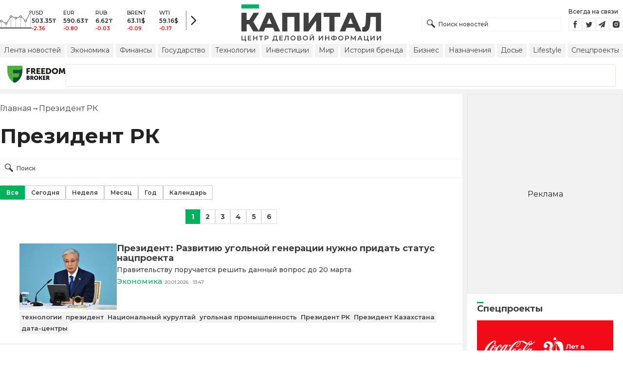

--- FILE ---
content_type: text/html; charset=utf-8
request_url: https://kapital.kz/info/prezident-rk
body_size: 42225
content:
<!DOCTYPE html><html lang="ru"><head><meta charSet="utf-8"/><meta name="viewport" content="width=device-width"/><title>Президент РК - новости по теме Президент РК | Kapital.kz</title><meta name="description" content="Президент РК - последние новости на тему: «Президент РК». Важные и свежие новости по теме. ➦ Читайте подборку материалов по теме «Президент РК» на Kapital.kz"/><link rel="canonical" href="https://kapital.kz/info/prezident-rk"/><link rel="amphtml" href="https://kapital.kz/amp/info/prezident-rk"/><link rel="alternate" hrefLang="kk" href="https://kapital.kz/kk/info/prezident-rk"/><script type="application/ld+json" id="breadcrumbs-schema">{
      "@context": "https://schema.org",
      "@type": "BreadcrumbList",
      "itemListElement":
        [
          {
            "@type": "ListItem",
            "position": 1,
            "item": {
              "@id": "https://kapital.kz",
              "name": "Главная"
            }
          },
          {
              "@type": "ListItem",
              "position": 2,
              "item": {
                "@id": "https://kapital.kz/info/prezident-rk",
                "name": "Президент РК"
              }
            }
        ]
     }</script><meta name="next-head-count" content="8"/><meta charSet="utf-8"/><link rel="shortcut icon" href="/favicon.ico"/><link rel="apple-touch-icon" sizes="180x180" href="/apple-touch-icon.png"/><link rel="icon" type="image/png" sizes="32x32" href="/favicon-32x32.png"/><link rel="icon" type="image/png" sizes="16x16" href="/favicon-16x16.png"/><link rel="manifest" href="/site.webmanifest"/><link rel="mask-icon" href="/safari-pinned-tab.svg" color="#5bbad5"/><meta name="msapplication-TileColor" content="#da532c"/><meta name="theme-color" content="#ffffff"/><meta name="google-signin-client_id" content="154855332440-t21v894fsdpqcufugkfv4dkpuj7b8s3k.apps.googleusercontent.com"/><meta name="apple-itunes-app" content="app-id=971573005"/><meta name="og:site_name" content="Деловой портал Капитал.кз"/><meta name="og:image:width" content="1200"/><meta name="og:image:height" content="627"/><link rel="alternate" href="https://kapital.kz/feed" type="application/rss+xml" title="Kapital.kz feed"/><meta name="yandex-verification" content="a32544d6bd259545"/><meta name="google-site-verification" content="SzfolqUjsObYa_RX6opd7acI7QIKV4UxmPco_injOTU"/><script type="application/ld+json">{"@context":"http://schema.org","@type":"Organization","address":{"@type":"PostalAddress","addressLocality":"г. Алматы","streetAddress":"ул. Мынбаева, 53/116"},"name":"Новости Казахстана на сегодня — Kapital.kz","description":"➲ Актуальные казахстанские и мировые новости на деловом портале Kapital.kz. Все самые главные новости Казахстана и мира в сфере экономики, финансов, бизнеса.","url":"https://kapital.kz","telephone":["+7 727 224 91 51"],"email":"info@kapital.kz","logo":"https://kapital.kz/images/logo.svg","sameAs":["https://www.facebook.com/kapital.kz/","https://twitter.com/Kapitalkz","https://t.me/kapitalkz","https://vk.com/kapitalkz","https://www.instagram.com/kapital.kz/"]}</script><script type="application/ld+json">{"@type":"NewsMediaOrganization","name":"Центр деловой информации «Капитал»","url":"https://kapital.kz","email":"info@kapital.kz","publishingPrinciples":"https://kapital.kz/agreement.html","foundingDate":"2007","address":{"@type":"PostalAddress","streetAddress":"Мынбаева, 53/116","addressLocality":"Алматы, Республика Казахстан","postalCode":"050057","addressCountry":"KZ"},"contactPoint":{"@type":"ContactPoint","telephone":"+7 727 224-91-51","contactType":"customer support","areaServed":"KZ","availableLanguage":["ru","kk"],"email":"info@kapital.kz"},"logo":{"@type":"ImageObject","url":"https://kapital.kz/images/logo.svg","width":287,"height":76,"caption":"Логотип Kapital.kz"},"sameAs":["https://t.me/kapitalkz"]}</script><script type="application/ld+json">{"@context":"https://schema.org","@type":"WebSite","url":"https://kapital.kz","name":"Капитал","potentialAction":[{"@type":"SearchAction","target":"https://kapital.kz/search?s={search_term_string}","query-input":"required name=search_term_string"}]}</script><link rel="preload" href="/_next/static/media/48e2044251ef3125-s.p.woff2" as="font" type="font/woff2" crossorigin="anonymous" data-next-font="size-adjust"/><link rel="preload" href="/_next/static/media/904be59b21bd51cb-s.p.woff2" as="font" type="font/woff2" crossorigin="anonymous" data-next-font="size-adjust"/><link rel="preload" href="/_next/static/css/a914f2ee93f0f5fd.css" as="style"/><link rel="stylesheet" href="/_next/static/css/a914f2ee93f0f5fd.css" data-n-g=""/><link rel="preload" href="/_next/static/css/2eddb84a6645a411.css" as="style"/><link rel="stylesheet" href="/_next/static/css/2eddb84a6645a411.css" data-n-p=""/><noscript data-n-css=""></noscript><script defer="" nomodule="" src="/_next/static/chunks/polyfills-42372ed130431b0a.js"></script><script defer="" src="/_next/static/chunks/8162.2b5abae23187ab57.js"></script><script defer="" src="/_next/static/chunks/2054.081125a2a55905ce.js"></script><script defer="" src="/_next/static/chunks/473.9fa5becf2d601183.js"></script><script defer="" src="/_next/static/chunks/1615.4b7ee92d52e17ab0.js"></script><script src="/_next/static/chunks/webpack-eb96c733791fea6d.js" defer=""></script><script src="/_next/static/chunks/framework-00597a4af5116654.js" defer=""></script><script src="/_next/static/chunks/main-a342387f75a0a451.js" defer=""></script><script src="/_next/static/chunks/pages/_app-3d4276da167c8014.js" defer=""></script><script src="/_next/static/chunks/5675-1c2e1921c67878e4.js" defer=""></script><script src="/_next/static/chunks/1664-5c9b1f4d0aa65030.js" defer=""></script><script src="/_next/static/chunks/5547-2153b4f306755823.js" defer=""></script><script src="/_next/static/chunks/7580-88f64841dcca1bd8.js" defer=""></script><script src="/_next/static/chunks/3238-fd42d5a5d4a506bb.js" defer=""></script><script src="/_next/static/chunks/5430-0157afe988f50084.js" defer=""></script><script src="/_next/static/chunks/7252-bf03e4870513826a.js" defer=""></script><script src="/_next/static/chunks/6536-336d6aa4846a6171.js" defer=""></script><script src="/_next/static/chunks/2762-9e3e73e2f1d0ccdd.js" defer=""></script><script src="/_next/static/chunks/pages/info/%5Btag_slug%5D-294d0922d571b27a.js" defer=""></script><script src="/_next/static/XPJY-3IY_hJiwCLw1ZxWo/_buildManifest.js" defer=""></script><script src="/_next/static/XPJY-3IY_hJiwCLw1ZxWo/_ssgManifest.js" defer=""></script><style data-fela-rehydration="283" data-fela-type="STATIC">* {box-sizing: border-box;margin: 0;padding: 0;}body,html {font-size: 100%;color: #232323;scroll-behavior: smooth;font-family: "Montserrat", -apple-system, BlinkMacSystemFont, "Segoe UI", Roboto, Helvetica, Arial, sans-serif,"Apple Color Emoji", "Segoe UI Emoji", "Segoe UI Symbol";-webkit-font-smoothing: antialiased;}.rdp-root {--rdp-accent-color: #00b25d;--rdp-day_button-width: 36px;--rdp-day_button-height: 36px;--rdp-day-width: 36px;--rdp-day-height: 36px;}.rdp-selected {font-size: larger;}h1,h2,h3,h4,h5,h6 {font-weight: 700;line-height: 1.3;}a {font-weight: 400;transition: all 0.2s ease-in-out;text-decoration: none;color: #00b25d;cursor: pointer;}a:link, a:visited {text-decoration: none;}ul, ol {list-style-type: none;}.amp-img {max-width: 100%;height: auto;}.rhap_time {color: #818181;font-size: 11px;margin-inline: 12px;font-weight: 500;}.rhap_main-controls-button {width: 20px;height: 20px;}@media (max-width: 768px) {.rhap_main-controls-button {width: 30px;height: 30px;}}.rhap_progress-container {margin-inline: 0;}</style><style data-fela-rehydration="283" data-fela-type="RULE">.a{-webkit-background-color:#f2f2f2;background-color:#f2f2f2}.b{max-width:unset}.c{margin-inline:auto}.d{min-height:100vh}.e{display:-webkit-box;display:-webkit-flex;display:-ms-flexbox;display:flex}.f{flex-direction:column}.g{min-width:290px}.h{max-width:1330px}.i{padding-inline:0}.j{padding-top:5px}.k{-webkit-flex:1;-ms-flex:1;flex:1}.l{width:100%}.m{z-index:1}.p{display:-ms-grid;display:grid}.q{grid-template-columns:1fr}.r{-webkit-align-items:flex-start;-ms-flex-item-align-items:start;align-items:flex-start}.s{column-gap:10px}.t{position:relative}.w{-webkit-background-color:#fff;background-color:#fff}.x{padding:9px 0}.y{z-index:2}.z{padding-inline:20px}.ac{grid-template-columns:repeat(3, 1fr)}.ae{column-gap:20px}.af{-webkit-align-items:center;-ms-flex-item-align-items:center;-ms-grid-row-align-items:center;align-items:center}.ag{-ms-grid-area:1/2/4;-ms-grid-area-span:0/2/4;grid-area:1/1/2/4}.ai{justify-self:center}.aj{-ms-grid-area:2/3/3;-ms-grid-area-span:0/3/3;grid-area:2/2/3/3}.ak{height:100%}.al{min-height:40px}.am{min-width:150px}.ap> a{display:block}.aq> a{position:relative}.ar> a{width:inherit}.as> a{height:inherit}.at{justify-content:space-between}.au{-webkit-align-items:flex-end;-ms-flex-item-align-items:end;align-items:flex-end}.av{margin-bottom:0}.aw{display:none}.az{margin-right:15px}.bb{font-size:12px}.bc{margin-bottom:5px}.bd{font-weight:500}.be{gap:3px}.bf> a{width:28px}.bg> a{height:28px}.bh{display:block}.bk{justify-content:flex-start}.bl{padding-bottom:10px}.bm{grid-template-columns:repeat(5,1fr)}.bn{gap:5px}.bu{font-size:9px}.bv{color:#232323}.bw{text-transform:uppercase}.bx{margin-bottom:2px}.bz{font-size:10px}.ca{font-weight:600}.cc{color:red}.cd{justify-content:center}.ce{border-left:1px solid #777}.cf{width:40px}.cg{height:40px}.ch{height:inherit}.ci::after{position:absolute}.cj::after{content:" "}.ck::after{background:url("/images/icons/search.svg") no-repeat}.cl::after{top:50%}.cm::after{-webkit-transform:translateY(-50%);-moz-transform:translateY(-50%);-ms-transform:translateY(-50%);transform:translateY(-50%)}.cn::after{left:10px}.co::after{width:20px}.cp::after{height:20px}.cq{border:1px solid #f2f2f2}.cr{padding:6px 33px}.cs{font-family:inherit}.ct{line-height:1.17}.cu{text-align:unset}.cx::placeholder{color:#404040}.cy::placeholder{text-align:unset}.cz{-ms-grid-area:2/3/4;-ms-grid-area-span:-1/3/4;grid-area:2/1/3/4}.db{white-space:nowrap}.dc{overflow-x:auto}.dd{scrollbar-color:auto}.de{border-radius:1px}.df{padding:4px 8px 6px}.dg{font-size:14px}.dh{-webkit-transition:.3s;transition:.3s}.di{text-decoration:none}.dj{color:#404040}.dk> a{color:inherit}.dm[aria-current=page]{-webkit-background-color:#00b25d;background-color:#00b25d}.dn[aria-current=page]{color:#fff}.do[aria-current=page]:hover{color:#fff}.dp{justify-self:flex-end}.dq{cursor:pointer}.ds{position:absolute}.dt{top:20px}.du{right:0}.dv> a{color:#404040}.dw> a:hover{color:#00b25d}.dx{color:#fff}.dy{letter-spacing:0.01em}.dz{padding:5px 15px}.ea{-webkit-flex-shrink:0;-ms-flex-shrink:0;flex-shrink:0}.eb{margin-inline:5px 20px}.ec a{display:block}.ed{border:1px solid #e0e3eb}.ee{border-radius:3px}.ef{-webkit-flex:1 1 0;-ms-flex:1 1 0;flex:1 1 0}.eg{min-height:45.6px}.eh{height:110px}.ej{top:50%}.ek{left:50%}.el{-webkit-transform:translateX(-50%) translateY(-50%);-moz-transform:translateX(-50%) translateY(-50%);-ms-transform:translateX(-50%) translateY(-50%);transform:translateX(-50%) translateY(-50%)}.em{padding-bottom:20px}.en{font-size:24px}.eo{margin:20px 0}.es:first-letter{text-transform:capitalize}.et{margin-inline:20px}.ev{display:inline}.ew{font-size:16px}.ex{font-weight:400}.ey:last-child{margin:0}.ez:last-child:after{display:none}.fa::after{content:'→'}.fb::after{display:inline-block}.fc::after{font-size:15px}.fd::after{color:#232323}.fe::after{margin-inline:7px}.ff{list-style-type:none}.fg{padding-top:20px}.fh{margin-bottom:20px}.fi{color:inherit}.fj{margin-top:15px}.fk{flex-wrap:wrap}.fl{border:1px solid #c4c4c4}.fm[aria-current=page]{border:1px solid #00b25d}.fn{padding:6px 12px}.fo{text-align:center}.fp{user-select:none}.fq{margin:20px auto}.fr{padding:0}.fs{width:-webkit-fit-content;width:-moz-fit-content;width:fit-content}.ft{color:#424242}.fu{gap:2px}.fv{font-weight:700}.fw{min-width:30px}.fx{height:30px}.fy{padding:7px 10px}.fz{border:1px solid #00b25d}.ga> a{color:#fff}.gb> a{font-weight:700}.gc{background:#00b25d}.gd{border:1px solid #ddd}.ge> a{color:#424242}.gf{padding-top:10px}.gg{padding-bottom:15px}.gh{gap:20px}.gi{row-gap:10px}.gj{border-bottom:1px solid #e3e3e3}.gk{padding:20px}.gm{-webkit-flex:1 0 0;-ms-flex:1 0 0;flex:1 0 0}.gn{max-width:200px}.gp{font-size:18px}.gq{line-height:20px}.gr{line-height:18px}.gs{-webkit-align-items:baseline;-ms-flex-item-align-items:baseline;align-items:baseline}.gt{font-size:15px}.gu{padding-right:5px}.gv{color:#777}.gw{-webkit-background-color:#F2F2F2;background-color:#F2F2F2}.gx{padding:4px}.gy{font-size:13px}.gz{line-height:15px}.ha{-webkit-transition:all .3s ease;transition:all .3s ease}.hf{padding:20px 20px 10px}.hg{margin-bottom:12px}.hh::first-letter{border-top:3px solid #00b25d}.hi{overflow:hidden}.hj{flex-direction:row}.hk{gap:1rem}.hl{scroll-snap-type:x mandatory}.hm{-webkit-flex:0 0 100%;-ms-flex:0 0 100%;flex:0 0 100%}.hn{scroll-snap-align:center}.ho{margin-block:0.5rem}.hp{align-content:center}.hq svg{fill:#00b25d}.hr svg{stroke:#00b25d}.hs svg{stroke-width:0.1}.ht svg{cursor:pointer}.hu{gap:8px}.hv{width:16px}.hw{height:5px}.hy{background:#CCCCCC}.hz{margin-top:10px}.ia{margin-bottom:15px}.ib{grid-template-columns:repeat(3,1fr)}.ic{column-gap:2px}.id{padding-bottom:5px}.ie{-webkit-background-color:transparent;background-color:transparent}.if{padding:5px 10px}.ig{letter-spacing:.02px}.ij:disabled{-webkit-background-color:#c4c4c4;background-color:#c4c4c4}.ik:disabled{border:1px solid #c4c4c4}.il{-webkit-background-color:#00b25d;background-color:#00b25d}.im{gap:10px}.in{max-width:91px}.io{line-height:16px}.ip span{border-top:3px solid #00b25d}.iq{max-width:100%}.ir{max-height:100vh}.is{min-height:0}.it{min-width:0}.iu{object-fit:cover}.iv{height:auto}.iw{aspect-ratio:1.55 / 1}.ix{margin-top:5px}.iy{margin-bottom:10px}.iz> button{width:50%}.ja{font-size:11px}.jb{margin-top:3px}.jc{min-width:40px}.jd{align-self:flex-start}.je{border-left:1px solid #ddd}.jf{margin-inline:10px}.jg::after{background:transparent}.jh::placeholder{text-align:center}.ji{-webkit-background-color:#232323;background-color:#232323}.jj{column-gap:30px}.jk{row-gap:15px}.jl{padding:10px}.jp{max-width:120px}.jt{border-bottom:1px solid white}.jv{color:#c4c4c4}.jw{line-height:1.45}.dl:hover{color:#00b25d}.hx:hover{-webkit-background-color:#00b25d;background-color:#00b25d}.cv:focus{border-color:#00b25d}.cw:focus{outline:0}.ih:active{-webkit-transform:scale(0.95);-moz-transform:scale(0.95);-ms-transform:scale(0.95);transform:scale(0.95)}.ii:active{-webkit-transition: 0.1s;transition: 0.1s}</style><style media="(min-width: 576px)" data-fela-rehydration="283" data-fela-type="RULE">.n{padding-top:10px}.o{padding-inline:15px}.ei{display:none}.ep{font-size:30px}.eu{margin-inline:40px}.gl{padding:20px 40px}.jm{-webkit-align-items:center;-ms-flex-item-align-items:center;-ms-grid-row-align-items:center;align-items:center}.jn{padding:25px 40px 20px}.jo{flex-direction:row}.jq{max-width:unset}.jr{flex-wrap:nowrap}.js{justify-content:unset}.ju{font-size:14px}.jx{font-size:12px}</style><style media="(min-width: 767px)" data-fela-rehydration="283" data-fela-type="RULE">.u{grid-template-columns:1fr}.ab{padding-inline:15px}.ah{-ms-grid-area:1/2/2;-ms-grid-area-span:0/2/2;grid-area:1/1/2/2}.an{min-height:76px}.ao{-ms-grid-area:1/2/3;-ms-grid-area-span:1/2/3;grid-area:1/2/2/3}.ax{display:-webkit-box;display:-webkit-flex;display:-ms-flexbox;display:flex}.bi{display:none}.bj{-ms-grid-area:2/3/2;-ms-grid-area-span:-1/3/2;grid-area:2/1/3/2}.bo{padding-inline:20px}.bp{gap:10px}.bq{grid-template-columns:repeat(3,1fr)}.bs:nth-child(n+4){display:none}.by{font-size:11px}.cb{font-size:12px}.da{display:block}.dr{-ms-grid-area:2/3/4;-ms-grid-area-span:1/3/4;grid-area:2/3/3/4}.eq{font-size:36px}.hb{white-space:nowrap}</style><style media="(min-width: 992px)" data-fela-rehydration="283" data-fela-type="RULE">.v{grid-template-columns:1fr 320px}.ay{margin-bottom:15px}.ba{display:block}.br{grid-template-columns:repeat(5,1fr)}.bt:nth-child(n+4){display:block}.er{font-size:42px}</style><style media="(max-width: 576px)" data-fela-rehydration="283" data-fela-type="RULE">.go{max-width:140px}</style><style media="(min-width: 1200px)" data-fela-rehydration="283" data-fela-type="RULE">.hc{display:-webkit-box;display:-webkit-flex;display:-ms-flexbox;display:flex}.hd{min-height:410px}.he{border:1px solid #e5e5e5}</style></head><body><div id="__next"><main class="__className_cc8b65"><div class="a b c d e f"><header class="w x t l y" data-next-page-hide="true"><div class="h g c z ab"><div class="l p ac ae af"><div class="ag ah"><div class="e af bk bl"><div class="aw ba"><svg width="65" height="38" fill="none" xmlns="http://www.w3.org/2000/svg"><path d="M3 22.5l10 5 10-15 10 4 10-4 10 10 10-20" stroke="#404040"></path><path stroke="#C4C4C4" d="M2.5 36.5v-15m10 15v-9m10 9v-23m10 23v-20m10 20v-24m10 24v-15m10 15v-34"></path><circle cx="2.5" cy="22" r="2" fill="#F5F5F5" stroke="#404040"></circle><circle cx="12.5" cy="27" r="2" fill="#F5F5F5" stroke="#404040"></circle><circle cx="22.5" cy="13" r="2" fill="#F5F5F5" stroke="#404040"></circle><circle cx="32.5" cy="16" r="2" fill="#F5F5F5" stroke="#404040"></circle><circle cx="42.5" cy="13" r="2" fill="#F5F5F5" stroke="#404040"></circle><circle cx="52.5" cy="22" r="2" fill="#F5F5F5" stroke="#404040"></circle><circle cx="62.5" cy="3" r="2" fill="#F5F5F5" stroke="#404040"></circle><path fill="#404040" d="M0 35.5h65v2H0z"></path></svg></div><div class="p bm i bn l bo bp bq br"><div class="e f bs bt"><div class="bu bv bd bw bx by">USD</div><div class="bz ca bx cb">503.35<!-- -->₸</div><div class="ca bz cc">-2.36</div></div><div class="e f bs bt"><div class="bu bv bd bw bx by">EUR</div><div class="bz ca bx cb">590.63<!-- -->₸</div><div class="ca bz cc">-0.80</div></div><div class="e f bs bt"><div class="bu bv bd bw bx by">RUB</div><div class="bz ca bx cb">6.62<!-- -->₸</div><div class="ca bz cc">-0.03</div></div><div class="e f bs bt"><div class="bu bv bd bw bx by">BRENT</div><div class="bz ca bx cb">63.11<!-- -->$</div><div class="ca bz cc">-0.09</div></div><div class="e f bs bt"><div class="bu bv bd bw bx by">WTI</div><div class="bz ca bx cb">59.16<!-- -->$</div><div class="ca bz cc">-0.17</div></div></div><a class="e af cd ce cf cg" href="https://finance.kapital.kz"><img alt="go to finance.kapital.kz" loading="lazy" width="12" height="20" decoding="async" data-nimg="1" style="color:transparent" src="/images/icons/currency-arrow.svg"/></a></div></div><div class="ai aj l ak al am an ao ap aq ar as"><a href="/"><img alt="Цифровые Новости Казахстана" title="Цифровые Новости Казахстана " loading="lazy" decoding="async" data-nimg="fill" style="position:absolute;height:100%;width:100%;left:0;top:0;right:0;bottom:0;object-fit:contain;color:transparent" src="/images/logo.svg"/></a></div><div class="at au av aw ax ay"><form id="search-form" class="az l" method="GET" action="/amp/search" target="_top"><div class="t l ch ci cj ck cl cm cn co cp"><input type="text" placeholder="Поиск новостей" name="s" class="l cq bb bd cr ch cs ct cu cv cw cx cy" value=""/></div></form><div class="aw ba"><p class="bb bc bd">Всегда на связи</p><div class="e be bf bg"><a href="https://facebook.com/kapital.kz/"><svg width="28" height="28" viewBox="0 0 28 28" fill="none" xmlns="http://www.w3.org/2000/svg"><path d="M1 27V1H27V27H1Z" stroke="#F2F2F2" stroke-width="2"></path><path fill-rule="evenodd" clip-rule="evenodd" d="M14.8357 21.1957H11.7319V13.8766H10.1809V11.3547H11.7319V9.84065C11.7319 7.78339 12.6072 6.55939 15.0956 6.55939H17.1667V9.08223H15.8722C14.9035 9.08223 14.8395 9.43465 14.8395 10.0924L14.8352 11.3547H17.1809L16.9064 13.8766H14.8352V21.1957H14.8357Z" fill="#404040"></path></svg></a><a href="https://twitter.com/Kapitalkz"><svg width="28" height="28" viewBox="0 0 28 28" fill="none" xmlns="http://www.w3.org/2000/svg"><path d="M1 1H27V27H1V1Z" stroke="#F2F2F2" stroke-width="2"></path><path fill-rule="evenodd" clip-rule="evenodd" d="M19.4254 10.72C19.9917 10.3626 20.4262 9.7959 20.6302 9.12084C20.0999 9.45258 19.514 9.69249 18.8888 9.82238C18.39 9.25983 17.677 8.90906 16.8879 8.90906C15.374 8.90906 14.1472 10.2038 14.1472 11.8004C14.1472 12.0271 14.1699 12.248 14.217 12.4589C11.9391 12.3381 9.91934 11.1882 8.56627 9.43769C8.33017 9.86622 8.19526 10.3626 8.19526 10.8921C8.19526 11.8947 8.67922 12.7799 9.41498 13.2994C8.96553 13.2846 8.54274 13.153 8.17251 12.9379V12.9735C8.17251 14.3749 9.11691 15.5439 10.3727 15.8086C10.1421 15.8764 9.90052 15.9103 9.64951 15.9103C9.47303 15.9103 9.30046 15.893 9.13417 15.8591C9.48244 17.0073 10.4951 17.8445 11.6952 17.8669C10.7563 18.6429 9.57421 19.1045 8.29017 19.1045C8.06897 19.1045 7.85012 19.0921 7.63599 19.0648C8.84944 19.8846 10.2904 20.3636 11.8387 20.3636C16.8824 20.3636 19.6387 15.9575 19.6387 12.1363C19.6387 12.0105 19.6371 11.8856 19.6317 11.7624C20.1674 11.3545 20.6333 10.8449 20.9996 10.265C20.5078 10.495 19.9791 10.6505 19.4254 10.72Z" fill="#404040"></path></svg></a><a href="https://t.me/kapitalkz"><svg width="28" height="28" viewBox="0 0 28 28" fill="none" xmlns="http://www.w3.org/2000/svg"><path d="M1 27V1H27V27H1Z" stroke="#F2F2F2" stroke-width="2"></path><path fill-rule="evenodd" clip-rule="evenodd" d="M19.7198 7.58611L17.7199 19.5859C17.6938 19.7369 17.6105 19.8541 17.4699 19.9374C17.397 19.9791 17.3162 19.9999 17.2277 19.9999C17.1704 19.9999 17.1079 19.9869 17.0402 19.9609L13.5012 18.5156L11.6106 20.8202C11.5169 20.94 11.3893 20.9999 11.2278 20.9999C11.1601 20.9999 11.1028 20.9895 11.0559 20.9687C10.957 20.9322 10.8776 20.871 10.8177 20.7851C10.7578 20.6991 10.7278 20.6041 10.7278 20.4999V17.7734L17.4777 9.50014L9.12629 16.7266L6.04041 15.461C5.84771 15.388 5.74354 15.2448 5.72792 15.0313C5.7175 14.823 5.80083 14.6693 5.97791 14.5704L18.9777 7.07049C19.0558 7.02362 19.1391 7.00018 19.2277 7.00018C19.3318 7.00018 19.4256 7.02883 19.5089 7.08612C19.6808 7.21112 19.7511 7.37778 19.7198 7.58611Z" fill="#404040"></path></svg></a><a href="https://instagram.com/kapital.kz/"><svg width="28" height="28" viewBox="0 0 28 28" fill="none" xmlns="http://www.w3.org/2000/svg"><path d="M1 27V1H27V27H1Z" stroke="#F2F2F2" stroke-width="2"></path><path fill-rule="evenodd" clip-rule="evenodd" d="M20.6292 9.41224C20.8368 9.96235 20.9471 10.5443 20.9549 11.1322C20.9982 11.8715 20.9984 12.1133 21 13.9848L21 14.0109C21 15.907 20.9899 16.1437 20.9565 16.8903C20.9448 17.4717 20.8352 18.0445 20.6307 18.5878C20.4504 19.0517 20.1753 19.473 19.8228 19.8248C19.4704 20.1767 19.0484 20.4513 18.5837 20.6313C18.0398 20.8351 17.4651 20.9451 16.8843 20.9565C16.1418 21 15.8985 21 14 21C12.1015 21 11.8644 20.9899 11.1157 20.9565C10.5337 20.9374 9.95924 20.8193 9.41704 20.6073C8.95218 20.4277 8.52997 20.1532 8.17737 19.8015C7.82477 19.4497 7.54955 19.0284 7.36928 18.5645C7.16482 18.0204 7.0552 17.4476 7.04354 16.8671C7 16.1251 7 15.8829 7 13.9876C7 12.0923 7.01011 11.8555 7.04354 11.1081C7.05452 10.5284 7.16468 9.95487 7.36928 9.41224C7.54925 8.94815 7.82427 8.52668 8.17675 8.17479C8.52923 7.8229 8.9514 7.54833 9.41626 7.36867C9.95996 7.1649 10.5343 7.05468 11.1149 7.04269C11.8574 7 12.1007 7 13.9992 7C15.8977 7 16.1348 7.00931 16.8827 7.04269C17.4636 7.05459 18.0382 7.16482 18.5822 7.36867C19.047 7.54846 19.4691 7.82307 19.8215 8.17494C20.174 8.52682 20.4491 8.94823 20.6292 9.41224ZM10.4005 13.9837C10.4005 15.966 12.009 17.5718 13.9946 17.5718C14.9478 17.5718 15.8619 17.1938 16.5359 16.5209C17.21 15.848 17.5886 14.9353 17.5886 13.9837C17.5886 13.0321 17.21 12.1194 16.5359 11.4465C15.8619 10.7736 14.9478 10.3956 13.9946 10.3956C12.009 10.3956 10.4005 12.0014 10.4005 13.9837ZM16.8936 10.2629C16.8936 10.7255 17.2675 11.0996 17.7317 11.0996C18.1942 11.0996 18.569 10.7255 18.569 10.2629C18.569 10.1531 18.5473 10.0443 18.5052 9.94286C18.4631 9.84139 18.4014 9.7492 18.3236 9.67154C18.2458 9.59389 18.1535 9.53229 18.0519 9.49026C17.9502 9.44823 17.8413 9.4266 17.7313 9.4266C17.6213 9.4266 17.5124 9.44823 17.4107 9.49026C17.3091 9.53229 17.2167 9.59389 17.139 9.67154C17.0612 9.7492 16.9995 9.84139 16.9574 9.94286C16.9153 10.0443 16.8936 10.1531 16.8936 10.2629ZM16.3292 13.9837C16.3292 15.2709 15.2839 16.3144 13.9945 16.3144C12.7052 16.3144 11.6599 15.2709 11.6599 13.9837C11.6599 12.6965 12.7052 11.6529 13.9945 11.6529C15.2839 11.6529 16.3292 12.6965 16.3292 13.9837Z" fill="#404040"></path></svg></a></div></div></div><div class="bh bi bj"><a aria-label="Поиск" href="/search"><svg width="17" height="17" viewBox="0 0 17 17" fill="none" xmlns="http://www.w3.org/2000/svg"><path fill="#404040" fill-rule="evenodd" clip-rule="evenodd" d="M8.90962 11.1258C6.63541 12.4272 3.68593 12.107 1.74402 10.1651C-0.581341 7.83966 -0.581341 4.06945 1.74402 1.74405C4.06939 -0.58135 7.83955 -0.58135 10.1649 1.74405C12.1067 3.6859 12.427 6.63527 11.1258 8.90948C11.331 8.99253 11.5233 9.11726 11.6898 9.28369L16.5017 14.0957C17.1661 14.7601 17.1661 15.8373 16.5017 16.5017C15.8373 17.1661 14.7601 17.1661 14.0957 16.5017L9.2838 11.6897C9.11739 11.5233 8.99267 11.331 8.90962 11.1258ZM9.16351 9.16364C7.39121 10.936 4.51773 10.936 2.74543 9.16364C0.973123 7.39131 0.973123 4.5178 2.74543 2.74547C4.51773 0.973137 7.39121 0.973137 9.16351 2.74547C10.9358 4.5178 10.9358 7.39131 9.16351 9.16364Z"></path></svg></a></div><div class="cz j aw da"><ul class="e af db at dc bn dd"><li><a class="a de df dg bh dh di dj dk dl dm dn do" href="/news">Лента новостей</a></li><li><a class="a de df dg bh dh di dj dk dl dm dn do" href="/economic">Экономика</a></li><li><a class="a de df dg bh dh di dj dk dl dm dn do" href="/finance">Финансы</a></li><li><a class="a de df dg bh dh di dj dk dl dm dn do" href="/gosudarstvo">Государство</a></li><li><a class="a de df dg bh dh di dj dk dl dm dn do" href="/tehnology">Технологии</a></li><li><a class="a de df dg bh dh di dj dk dl dm dn do" href="/project/investments">Инвестиции</a></li><li><a class="a de df dg bh dh di dj dk dl dm dn do" href="/world">Мир</a></li><li><a class="a de df dg bh dh di dj dk dl dm dn do" href="/project/brands">История бренда</a></li><li><a class="a de df dg bh dh di dj dk dl dm dn do" href="/business">Бизнес</a></li><li><a class="a de df dg bh dh di dj dk dl dm dn do" href="/naznacheniya">Назначения</a></li><li><a class="a de df dg bh dh di dj dk dl dm dn do" href="/dossiers">Досье</a></li><li><a class="a de df dg bh dh di dj dk dl dm dn do" href="/lifestyle">Lifestyle</a></li><li><a class="a de df dg bh dh di dj dk dl dm dn do" href="/special">Спецпроекты</a></li></ul></div><div class="bh dp t dq bi dr"><img alt="Burger Icon" role="button" tabindex="0" loading="lazy" width="20" height="12" decoding="async" data-nimg="1" style="color:transparent" src="/images/icons/burger.svg"/><ul class="aw ds dt du am"><li class="a de df dg dh di dv dw"><a href="/news">Лента новостей</a></li><li class="a de df dg dh di dv dw"><a href="/economic">Экономика</a></li><li class="a de df dg dh di dv dw"><a href="/finance">Финансы</a></li><li class="a de df dg dh di dv dw"><a href="/gosudarstvo">Государство</a></li><li class="a de df dg dh di dv dw"><a href="/tehnology">Технологии</a></li><li class="a de df dg dh di dv dw"><a href="/project/investments">Инвестиции</a></li><li class="a de df dg dh di dv dw"><a href="/world">Мир</a></li><li class="a de df dg dh di dv dw"><a href="/project/brands">История бренда</a></li><li class="a de df dg dh di dv dw"><a href="/business">Бизнес</a></li><li class="a de df dg dh di dv dw"><a href="/naznacheniya">Назначения</a></li><li class="a de df dg dh di dv dw"><a href="/dossiers">Досье</a></li><li class="a de df dg dh di dv dw"><a href="/lifestyle">Lifestyle</a></li><li class="a de df dg dh di dv dw"><a href="/special">Спецпроекты</a></li></ul></div></div></div></header><div class="t w dx dy m"><div class="e c h dz af"><div class="ai ea eb ec"><a target="_blank" title="Freedom Finance" href="https://fbroker.kz/?utm_source=Kapital.kz&amp;utm_medium=widget&amp;utm_campaign=PR_2025"><img alt="Freedom Broker" loading="lazy" width="120" height="35" decoding="async" data-nimg="1" style="color:transparent" src="/images/icons/freedom-broker.svg"/></a></div><div class="ed ee ef eg"></div></div></div><div class="g h c i j k l m a n o"><div class="cd af eh t e ei"><div style="z-index:1"></div><div class="ds ej ek el"><p class="text-base font-medium leading-none tracking-wide text-[#cecece]">Реклама</p></div></div><div class="p q r s t u v"><div><div class="w em"><div class="et eu"><ol class="bh ff fg fh"><li class="ev ew ex dj ey ez fa fb fc fd fe es"><a class="di fi dl" href="/">Главная</a></li><li class="ev ew ex dj ey ez fa fb fc fd fe es">Президент РК</li></ol><h1 class="en eo ep eq er es">Президент РК</h1><form id="search-form" class="cg" method="GET" action="/amp/search" target="_top"><div class="t l ch ci cj ck cl cm cn co cp"><input type="text" placeholder="Поиск" name="s" class="l cq bb bd cr ch cs ct cu cv cw cx cy" value=""/></div></form><div class="fj e bn fk"><a class="fi ca" href="/info/prezident-rk"><div class="fl bb de dj dm fm dn fn" aria-current="page">Все</div></a><a class="fi ca" href="/info/prezident-rk/period/today"><div class="fl bb de dj dm fm dn fn">Сегодня</div></a><a class="fi ca" href="/info/prezident-rk/period/week"><div class="fl bb de dj dm fm dn fn">Неделя</div></a><a class="fi ca" href="/info/prezident-rk/period/month"><div class="fl bb de dj dm fm dn fn">Месяц</div></a><a class="fi ca" href="/info/prezident-rk/period/year"><div class="fl bb de dj dm fm dn fn">Год</div></a><div><div class="t e af fn dq fl bb de dj"><div class="ca fo fp k">Календарь</div></div></div></div></div><nav><ul class="ff e af cd fq fr fs ft fu"><li><a class="fv fw fx dg fo fy fp dq fz e cd af dx ga gb gc" href="/info/prezident-rk">1</a></li><li><a class="fv fw fx dg fo fy fp dq gd e cd af ft ge gb" href="/info/prezident-rk?page=2">2</a></li><li><a class="fv fw fx dg fo fy fp dq gd e cd af ft ge gb" href="/info/prezident-rk?page=3">3</a></li><li><a class="fv fw fx dg fo fy fp dq gd e cd af ft ge gb" href="/info/prezident-rk?page=4">4</a></li><li><a class="fv fw fx dg fo fy fp dq gd e cd af ft ge gb" href="/info/prezident-rk?page=5">5</a></li><li><a class="fv fw fx dg fo fy fp dq gd e cd af ft ge gb" href="/info/prezident-rk?page=6">6</a></li></ul></nav><div class=""><article class="gf gg t e fk gh gi gj gk gl"><div class="aw gm ak l gn da go"><a aria-label="Президент: Развитию угольной генерации нужно придать статус нацпроекта" href="/economic/144224/prezident-razvitiyu-ugolnoj-generacii-nuzhno-pridat-status-nacproekta.html"><img alt="Фото" loading="lazy" width="200" height="133" decoding="async" data-nimg="1" style="color:inherit;object-fit:cover;width:100%;height:auto;aspect-ratio:200/133" srcSet="https://img2.kapital.kz/qV6-D1-PgtI/el:true/rs:fit:200:133/dpr:2/f:webp/czM6Ly9rYXBpdGFsLXN0YXRpYy9pbWcvZjMyNGExOTg3N2RlNWE3OTI1Zjc4OWRjNjY2YjljYmQvZjMyNGExOTg3N2RlNWE3OTI1Zjc4OWRjNjY2YjljYmQuanBlZw 1x, https://img2.kapital.kz/qV6-D1-PgtI/el:true/rs:fit:200:133/dpr:2/f:webp/czM6Ly9rYXBpdGFsLXN0YXRpYy9pbWcvZjMyNGExOTg3N2RlNWE3OTI1Zjc4OWRjNjY2YjljYmQvZjMyNGExOTg3N2RlNWE3OTI1Zjc4OWRjNjY2YjljYmQuanBlZw 2x" src="https://img2.kapital.kz/qV6-D1-PgtI/el:true/rs:fit:200:133/dpr:2/f:webp/czM6Ly9rYXBpdGFsLXN0YXRpYy9pbWcvZjMyNGExOTg3N2RlNWE3OTI1Zjc4OWRjNjY2YjljYmQvZjMyNGExOTg3N2RlNWE3OTI1Zjc4OWRjNjY2YjljYmQuanBlZw"/></a></div><div class="gm"><a aria-label="Президент: Развитию угольной генерации нужно придать статус нацпроекта" href="/economic/144224/prezident-razvitiyu-ugolnoj-generacii-nuzhno-pridat-status-nacproekta.html"><h3 class="gp gq fv bc dj">Президент: Развитию угольной генерации нужно придать статус нацпроекта</h3></a><p class="dg gr dj bd bc">Правительству поручается решить данный вопрос до 20 марта </p><div class="bz bd e bn gs"><a class="gt bd gu" aria-label="Экономика" href="/economic">Экономика</a><time dateTime="2026-01-20T08:47:48.000Z" class="gv">20.01.2026 · 13:47</time></div></div><div class="l ea e fk bn"><a class="bh gw de dq gx dj gy ca gz ha hb dl" href="/info/tekhnologii">технологии</a><a class="bh gw de dq gx dj gy ca gz ha hb dl" href="/info/prezident">президент</a><a class="bh gw de dq gx dj gy ca gz ha hb dl" href="/info/natsional-nyy-kurultay">Национальный курултай</a><a class="bh gw de dq gx dj gy ca gz ha hb dl" href="/info/ugol-naya-promyshlennost">угольная промышленность</a><a class="bh gw de dq gx dj gy ca gz ha hb dl" href="/info/prezident-rk">Президент РК</a><a class="bh gw de dq gx dj gy ca gz ha hb dl" href="/info/prezident-kazakhstana">Президент Казахстана</a><a class="bh gw de dq gx dj gy ca gz ha hb dl" href="/info/data-tsentry">дата-центры</a></div></article><article class="gf gg t e fk gh gi gj gk gl"><div class="gm"><a aria-label="За причастность к терроризму и религиозному экстремизму в Казахстане осуждены 43 человека" href="/gosudarstvo/137214/za-prichastnost-k-terrorizmu-i-religioznomu-ekstremizmu-v-kazahstane-osuzhdeny-43-cheloveka.html"><h3 class="gp gq fv bc dj">За причастность к терроризму и религиозному экстремизму в Казахстане осуждены 43 человека</h3></a><p class="dg gr dj bd bc">В стране пресечена деятельность 13 криминальных групп </p><div class="bz bd e bn gs"><a class="gt bd gu" aria-label="Государство" href="/gosudarstvo">Государство</a><time dateTime="2025-05-23T11:12:00.000Z" class="gv">23.05.2025 · 16:12</time></div></div><div class="l ea e fk bn"><a class="bh gw de dq gx dj gy ca gz ha hb dl" href="/info/otchet">отчет</a><a class="bh gw de dq gx dj gy ca gz ha hb dl" href="/info/predsedatel">председатель</a><a class="bh gw de dq gx dj gy ca gz ha hb dl" href="/info/knb">КНБ</a><a class="bh gw de dq gx dj gy ca gz ha hb dl" href="/info/prezident-rk">Президент РК</a></div></article><article class="gf gg t e fk gh gi gj gk gl"><div class="gm"><a aria-label="Президент вручил награды журналистам" href="/gosudarstvo/127179/prezident-vruchil-nagrady-zhurnalistam.html"><h3 class="gp gq fv bc dj">Президент вручил награды журналистам</h3></a><p class="dg gr dj bd bc">Глава государства отметил их вклад в развитие СМИ страны</p><div class="bz bd e bn gs"><a class="gt bd gu" aria-label="Государство" href="/gosudarstvo">Государство</a><time dateTime="2024-06-27T11:58:59.000Z" class="gv">27.06.2024 · 16:58</time></div></div><div class="l ea e fk bn"><a class="bh gw de dq gx dj gy ca gz ha hb dl" href="/info/den-rabotnikov-smi">День работников СМИ</a><a class="bh gw de dq gx dj gy ca gz ha hb dl" href="/info/prezident-rk">Президент РК</a><a class="bh gw de dq gx dj gy ca gz ha hb dl" href="/info/nagrady">награды</a></div></article><article class="gf gg t e fk gh gi gj gk gl"><div class="aw gm ak l gn da go"><a aria-label="Президент поручил акимам благоустраивать и озеленять территории" href="/gosudarstvo/124658/prezident-poruchil-akimam-blagoustraivat-i-ozelenyat-territorii.html"><img alt="Фото: Руслан Пряников" loading="lazy" width="200" height="133" decoding="async" data-nimg="1" style="color:inherit;object-fit:cover;width:100%;height:auto;aspect-ratio:200/133" srcSet="https://img2.kapital.kz/7eI-QUzHYNc/el:true/rs:fit:200:133/dpr:2/f:webp/czM6Ly9rYXBpdGFsLXN0YXRpYy9pbWcvMy9hL2QvZS8yLzI1NDNiNTMyMGNlNTZlYjljYjQ3OWI0M2MwZS53ZWJw 1x, https://img2.kapital.kz/7eI-QUzHYNc/el:true/rs:fit:200:133/dpr:2/f:webp/czM6Ly9rYXBpdGFsLXN0YXRpYy9pbWcvMy9hL2QvZS8yLzI1NDNiNTMyMGNlNTZlYjljYjQ3OWI0M2MwZS53ZWJw 2x" src="https://img2.kapital.kz/7eI-QUzHYNc/el:true/rs:fit:200:133/dpr:2/f:webp/czM6Ly9rYXBpdGFsLXN0YXRpYy9pbWcvMy9hL2QvZS8yLzI1NDNiNTMyMGNlNTZlYjljYjQ3OWI0M2MwZS53ZWJw"/></a></div><div class="gm"><a aria-label="Президент поручил акимам благоустраивать и озеленять территории" href="/gosudarstvo/124658/prezident-poruchil-akimam-blagoustraivat-i-ozelenyat-territorii.html"><h3 class="gp gq fv bc dj">Президент поручил акимам благоустраивать и озеленять территории</h3></a><p class="dg gr dj bd bc">Задачи поставлены перед руководителями регионов, не затронутых паводками</p><div class="bz bd e bn gs"><a class="gt bd gu" aria-label="Государство" href="/gosudarstvo">Государство</a><time dateTime="2024-04-08T07:07:00.000Z" class="gv">08.04.2024 · 12:07</time></div></div><div class="l ea e fk bn"><a class="bh gw de dq gx dj gy ca gz ha hb dl" href="/info/blagoustroystvo">благоустройство</a><a class="bh gw de dq gx dj gy ca gz ha hb dl" href="/info/akimy">акимы</a><a class="bh gw de dq gx dj gy ca gz ha hb dl" href="/info/prezident-rk">Президент РК</a></div></article><article class="gf gg t e fk gh gi gj gk gl"><div class="gm"><a aria-label="Что сдерживает развитие агропромышленного комплекса" href="/gosudarstvo/122994/chto-sderzhivayet-razvitiye-agropromyshlennogo-kompleksa.html"><h3 class="gp gq fv bc dj">Что сдерживает развитие агропромышленного комплекса</h3></a><p class="dg gr dj bd bc">Президент высказался о проблемах АПК и рациональном использовании водных ресурсов</p><div class="bz bd e bn gs"><a class="gt bd gu" aria-label="Государство" href="/gosudarstvo">Государство</a><time dateTime="2024-02-07T08:25:00.000Z" class="gv">07.02.2024 · 14:25</time></div></div><div class="l ea e fk bn"><a class="bh gw de dq gx dj gy ca gz ha hb dl" href="/info/prezident">президент</a><a class="bh gw de dq gx dj gy ca gz ha hb dl" href="/info/glava-gosudarstva">глава государства</a><a class="bh gw de dq gx dj gy ca gz ha hb dl" href="/info/apk-v-kazakhstane">АПК в Казахстане</a><a class="bh gw de dq gx dj gy ca gz ha hb dl" href="/info/rasshirennoye-zasedaniye-pravitel-stva">расширенное заседание правительства</a><a class="bh gw de dq gx dj gy ca gz ha hb dl" href="/info/apk-kazakhstana">АПК Казахстана</a><a class="bh gw de dq gx dj gy ca gz ha hb dl" href="/info/agropromyshlennyy-kompleks">агропромышленный комплекс</a><a class="bh gw de dq gx dj gy ca gz ha hb dl" href="/info/vodnyye-resursy">водные ресурсы</a><a class="bh gw de dq gx dj gy ca gz ha hb dl" href="/info/prezident-rk">Президент РК</a><a class="bh gw de dq gx dj gy ca gz ha hb dl" href="/info/prezident-kazakhstana">Президент Казахстана</a><a class="bh gw de dq gx dj gy ca gz ha hb dl" href="/info/apk">АПК</a></div></article><article class="gf gg t e fk gh gi gj gk gl"><div class="gm"><a aria-label="Спрос будет жесткий – президент о работе Инвестштаба" href="/economic/122985/spros-budet-zhestkiy-prezident-o-rabote-investshtaba.html"><h3 class="gp gq fv bc dj">Спрос будет жесткий – президент о работе Инвестштаба</h3></a><p class="dg gr dj bd bc">Правительство предметно оценит работу каждого министра и акима в этом направлении</p><div class="bz bd e bn gs"><a class="gt bd gu" aria-label="Экономика" href="/economic">Экономика</a><time dateTime="2024-02-07T07:28:58.000Z" class="gv">07.02.2024 · 13:28</time></div></div><div class="l ea e fk bn"><a class="bh gw de dq gx dj gy ca gz ha hb dl" href="/info/glava-gosudarstva">глава государства</a><a class="bh gw de dq gx dj gy ca gz ha hb dl" href="/info/rasshirennoye-zasedaniye-pravitel-stva">расширенное заседание правительства</a><a class="bh gw de dq gx dj gy ca gz ha hb dl" href="/info/investitsii-v-kazakhstan">инвестиции в Казахстан</a><a class="bh gw de dq gx dj gy ca gz ha hb dl" href="/info/prezident-kazakhstana">Президент Казахстана</a><a class="bh gw de dq gx dj gy ca gz ha hb dl" href="/info/novosti-investitsiy">Новости инвестиций</a><a class="bh gw de dq gx dj gy ca gz ha hb dl" href="/info/prezident">президент</a><a class="bh gw de dq gx dj gy ca gz ha hb dl" href="/info/prezident-rk">Президент РК</a></div></article><article class="gf gg t e fk gh gi gj gk gl"><div class="aw gm ak l gn da go"><a aria-label="О прибыли КТЖ доложил президенту предправления нацкомпании" href="/economic/122834/o-pribyli-ktzh-dolozhil-prezidentu-predpravleniya-natskompanii.html"><img alt="Фото: Акорда" loading="lazy" width="200" height="133" decoding="async" data-nimg="1" style="color:inherit;object-fit:cover;width:100%;height:auto;aspect-ratio:200/133" srcSet="https://img2.kapital.kz/_0VJgvzI3Xo/el:true/rs:fit:200:133/dpr:2/f:webp/czM6Ly9rYXBpdGFsLXN0YXRpYy9pbWcvYi9iLzMvNC83LzU0ZmZhYzM0NjQxODNmNmEyYTFmYTFlM2ZkZi5qcGc 1x, https://img2.kapital.kz/_0VJgvzI3Xo/el:true/rs:fit:200:133/dpr:2/f:webp/czM6Ly9rYXBpdGFsLXN0YXRpYy9pbWcvYi9iLzMvNC83LzU0ZmZhYzM0NjQxODNmNmEyYTFmYTFlM2ZkZi5qcGc 2x" src="https://img2.kapital.kz/_0VJgvzI3Xo/el:true/rs:fit:200:133/dpr:2/f:webp/czM6Ly9rYXBpdGFsLXN0YXRpYy9pbWcvYi9iLzMvNC83LzU0ZmZhYzM0NjQxODNmNmEyYTFmYTFlM2ZkZi5qcGc"/></a></div><div class="gm"><a aria-label="О прибыли КТЖ доложил президенту предправления нацкомпании" href="/economic/122834/o-pribyli-ktzh-dolozhil-prezidentu-predpravleniya-natskompanii.html"><h3 class="gp gq fv bc dj">О прибыли КТЖ доложил президенту предправления нацкомпании</h3></a><p class="dg gr dj bd bc">Нурлан Сауранбаев отчитался о результатах деятельности оператора в 2023 году</p><div class="bz bd e bn gs"><a class="gt bd gu" aria-label="Экономика" href="/economic">Экономика</a><time dateTime="2024-02-01T08:36:06.000Z" class="gv">01.02.2024 · 14:36</time></div></div><div class="l ea e fk bn"><a class="bh gw de dq gx dj gy ca gz ha hb dl" href="/info/kazakhstan-temir-zholy">Казахстан Темир жолы</a><a class="bh gw de dq gx dj gy ca gz ha hb dl" href="/info/prezident-rk">Президент РК</a><a class="bh gw de dq gx dj gy ca gz ha hb dl" href="/info/rezul-taty">результаты</a></div></article><article class="gf gg t e fk gh gi gj gk gl"><div class="gm"><a aria-label="Глава государства прибыл на переговоры с президентом Италии" href="/gosudarstvo/122449/glava-gosudarstva-pribyl-na-peregovory-s-prezidentom-italii.html"><h3 class="gp gq fv bc dj">Глава государства прибыл на переговоры с президентом Италии</h3></a><p class="dg gr dj bd bc">Они будут проходить в Квиринальском дворце</p><div class="bz bd e bn gs"><a class="gt bd gu" aria-label="Государство" href="/gosudarstvo">Государство</a><time dateTime="2024-01-18T15:01:27.000Z" class="gv">18.01.2024 · 21:01</time></div></div><div class="l ea e fk bn"><a class="bh gw de dq gx dj gy ca gz ha hb dl" href="/info/prezident-rk">Президент РК</a><a class="bh gw de dq gx dj gy ca gz ha hb dl" href="/info/italiya">Новости Италии</a><a class="bh gw de dq gx dj gy ca gz ha hb dl" href="/info/peregovory">переговоры</a></div></article><article class="gf gg t e fk gh gi gj gk gl"><div class="gm"><a aria-label="Президент принял председателя правления КазМунайГаза" href="/economic/118974/prezident-prinyal-predsedatelya-pravleniya-kazmunaygaza.html"><h3 class="gp gq fv bc dj">Президент принял председателя правления КазМунайГаза</h3></a><p class="dg gr dj bd bc">Глава государства отметил важность фокусирования отрасли на глубокой переработке нефти и газа</p><div class="bz bd e bn gs"><a class="gt bd gu" aria-label="Экономика" href="/economic">Экономика</a><time dateTime="2023-09-11T11:31:10.000Z" class="gv">11.09.2023 · 17:31</time></div></div><div class="l ea e fk bn"><a class="bh gw de dq gx dj gy ca gz ha hb dl" href="/info/kazmunaygaz">КазМунайГаз</a><a class="bh gw de dq gx dj gy ca gz ha hb dl" href="/info/prezident-rk">Президент РК</a><a class="bh gw de dq gx dj gy ca gz ha hb dl" href="/info/magzum-mirzagaliyev">Магзум Мирзагалиев</a></div></article><article class="gf gg t e fk gh gi gj gk gl"><div class="aw gm ak l gn da go"><a aria-label="Президент принял председателя правления QazaqGaz" href="/economic/118971/prezident-prinyal-predsedatelya-pravleniya-qazaqgaz.html"><img alt="Фото: Акорда" loading="lazy" width="200" height="133" decoding="async" data-nimg="1" style="color:inherit;object-fit:cover;width:100%;height:auto;aspect-ratio:200/133" srcSet="https://img2.kapital.kz/EwxRdJZz8Vk/el:true/rs:fit:200:133/dpr:2/f:webp/czM6Ly9rYXBpdGFsLXN0YXRpYy9pbWcvYy81LzcvNy9mLzllNTE2Nzk0NWNjMjBiYzBjNjg1MzcxNDNjZi5qcGc 1x, https://img2.kapital.kz/EwxRdJZz8Vk/el:true/rs:fit:200:133/dpr:2/f:webp/czM6Ly9rYXBpdGFsLXN0YXRpYy9pbWcvYy81LzcvNy9mLzllNTE2Nzk0NWNjMjBiYzBjNjg1MzcxNDNjZi5qcGc 2x" src="https://img2.kapital.kz/EwxRdJZz8Vk/el:true/rs:fit:200:133/dpr:2/f:webp/czM6Ly9rYXBpdGFsLXN0YXRpYy9pbWcvYy81LzcvNy9mLzllNTE2Nzk0NWNjMjBiYzBjNjg1MzcxNDNjZi5qcGc"/></a></div><div class="gm"><a aria-label="Президент принял председателя правления QazaqGaz" href="/economic/118971/prezident-prinyal-predsedatelya-pravleniya-qazaqgaz.html"><h3 class="gp gq fv bc dj">Президент принял председателя правления QazaqGaz</h3></a><p class="dg gr dj bd bc">Глава государства поручил обеспечить стабильные поставки газа на внутренний рынок</p><div class="bz bd e bn gs"><a class="gt bd gu" aria-label="Экономика" href="/economic">Экономика</a><time dateTime="2023-09-11T10:05:34.000Z" class="gv">11.09.2023 · 16:05</time></div></div><div class="l ea e fk bn"><a class="bh gw de dq gx dj gy ca gz ha hb dl" href="/info/prezident-rk">Президент РК</a><a class="bh gw de dq gx dj gy ca gz ha hb dl" href="/info/qazaqgaz">QazaqGaz</a><a class="bh gw de dq gx dj gy ca gz ha hb dl" href="/info/postavki-na-vnutrenniy-rynok">поставки на внутренний рынок</a></div></article><article class="gf gg t e fk gh gi gj gk gl"><div class="gm"><a aria-label="Взять на контроль вопрос снижения выбросов крупными предприятиями поручил президент" href="/gosudarstvo/118846/vzyat-na-kontrol-vopros-snizheniya-vybrosov-krupnymi-predpriyatiyami-poruchil-prezident.html"><h3 class="gp gq fv bc dj">Взять на контроль вопрос снижения выбросов крупными предприятиями поручил президент</h3></a><p class="dg gr dj bd bc">Глава государства поставил перед новым министром экологии задачи по сохранению природных ресурсов</p><div class="bz bd e bn gs"><a class="gt bd gu" aria-label="Государство" href="/gosudarstvo">Государство</a><time dateTime="2023-09-06T07:52:05.000Z" class="gv">06.09.2023 · 13:52</time></div></div><div class="l ea e fk bn"><a class="bh gw de dq gx dj gy ca gz ha hb dl" href="/info/predpriyatiya">предприятия</a><a class="bh gw de dq gx dj gy ca gz ha hb dl" href="/info/vyborosy">выборосы</a><a class="bh gw de dq gx dj gy ca gz ha hb dl" href="/info/ministr-ekologii-i-prirodnykh-resursov">министр экологии и природных ресурсов</a><a class="bh gw de dq gx dj gy ca gz ha hb dl" href="/info/prezident-rk">Президент РК</a><a class="bh gw de dq gx dj gy ca gz ha hb dl" href="/info/ekologiya">экология</a></div></article><article class="gf gg t e fk gh gi gj gk gl"><div class="gm"><a aria-label="К 2050 году площадь Конаева должна увеличиться до 19 тысяч га" href="/gosudarstvo/118837/k-2050-godu-ploshchad-konayeva-dolzhna-uvelichit-sya-do-19-tysyach-ga.html"><h3 class="gp gq fv bc dj">К 2050 году площадь Конаева должна увеличиться до 19 тысяч га</h3></a><p class="dg gr dj bd bc">Численность населения в городе к этому времени, согласно генплану, составит 200 тыс. человек</p><div class="bz bd e bn gs"><a class="gt bd gu" aria-label="Государство" href="/gosudarstvo">Государство</a><time dateTime="2023-09-05T14:51:46.000Z" class="gv">05.09.2023 · 20:51</time></div></div><div class="l ea e fk bn"><a class="bh gw de dq gx dj gy ca gz ha hb dl" href="/info/prezident-rk">Президент РК</a><a class="bh gw de dq gx dj gy ca gz ha hb dl" href="/info/general-nyy-plan">генеральный план</a><a class="bh gw de dq gx dj gy ca gz ha hb dl" href="/info/konayev">Конаев</a></div></article><article class="gf gg t e fk gh gi gj gk gl"><div class="aw gm ak l gn da go"><a aria-label="Доля казсодержания в госзакупках должна превысить 60% - глава РК" href="/economic/118697/dolya-kazsoderzhaniya-v-goszakupkakh-dolzhna-prevysit-60-glava-rk.html"><img alt="" loading="lazy" width="200" height="133" decoding="async" data-nimg="1" style="color:inherit;object-fit:cover;width:100%;height:auto;aspect-ratio:200/133" srcSet="https://img2.kapital.kz/ePu4kZIkHI0/el:true/rs:fit:200:133/dpr:2/f:webp/czM6Ly9rYXBpdGFsLXN0YXRpYy9pbWcvOS85L2QvYy81L2JkMWZiMjZiNzhjODY3NThjMGI1MzM4ZTFiZi53ZWJw 1x, https://img2.kapital.kz/ePu4kZIkHI0/el:true/rs:fit:200:133/dpr:2/f:webp/czM6Ly9rYXBpdGFsLXN0YXRpYy9pbWcvOS85L2QvYy81L2JkMWZiMjZiNzhjODY3NThjMGI1MzM4ZTFiZi53ZWJw 2x" src="https://img2.kapital.kz/ePu4kZIkHI0/el:true/rs:fit:200:133/dpr:2/f:webp/czM6Ly9rYXBpdGFsLXN0YXRpYy9pbWcvOS85L2QvYy81L2JkMWZiMjZiNzhjODY3NThjMGI1MzM4ZTFiZi53ZWJw"/></a></div><div class="gm"><a aria-label="Доля казсодержания в госзакупках должна превысить 60% - глава РК" href="/economic/118697/dolya-kazsoderzhaniya-v-goszakupkakh-dolzhna-prevysit-60-glava-rk.html"><h3 class="gp gq fv bc dj">Доля казсодержания в госзакупках должна превысить 60% - глава РК</h3></a><p class="dg gr dj bd bc">В них будут внедряться инструменты строительства «под ключ»</p><div class="bz bd e bn gs"><a class="gt bd gu" aria-label="Экономика" href="/economic">Экономика</a><time dateTime="2023-09-01T07:20:11.000Z" class="gv">01.09.2023 · 13:20</time></div></div><div class="l ea e fk bn"><a class="bh gw de dq gx dj gy ca gz ha hb dl" href="/info/goszakupki">госзакупки</a><a class="bh gw de dq gx dj gy ca gz ha hb dl" href="/info/prezident-rk">Президент РК</a><a class="bh gw de dq gx dj gy ca gz ha hb dl" href="/info/poslaniye-narodu-kazakhstana">послание народу Казахстана</a></div></article><article class="gf gg t e fk gh gi gj gk gl"><div class="gm"><a aria-label="Социальное напряжение и иждивенчество распространяются из-за правовой неграмотности - президент" href="/gosudarstvo/118625/sotsial-noye-napryazheniye-i-izhdivenchestvo-rasprostranyayut-sya-iz-za-pravovoy-negramotnosti-prezident.html"><h3 class="gp gq fv bc dj">Социальное напряжение и иждивенчество распространяются из-за правовой неграмотности - президент</h3></a><p class="dg gr dj bd bc">Глава государства провел встречу с представителями системы защиты прав человека</p><div class="bz bd e bn gs"><a class="gt bd gu" aria-label="Государство" href="/gosudarstvo">Государство</a><time dateTime="2023-08-29T10:31:47.000Z" class="gv">29.08.2023 · 16:31</time></div></div><div class="l ea e fk bn"><a class="bh gw de dq gx dj gy ca gz ha hb dl" href="/info/prezident-rk">Президент РК</a><a class="bh gw de dq gx dj gy ca gz ha hb dl" href="/info/vstrecha-glav-gosudarstv-tsentral-noy-azii">встреча глав государств Центральной Азии</a><a class="bh gw de dq gx dj gy ca gz ha hb dl" href="/info/ombudsmeny">Омбудсмены</a></div></article><article class="gf gg t e fk gh gi gj gk gl"><div class="gm"><a aria-label="Президент с официальным визитом посетит Вьетнам" href="/gosudarstvo/118369/prezident-s-ofitsial-nym-vizitom-posetit-v-yetnam.html"><h3 class="gp gq fv bc dj">Президент с официальным визитом посетит Вьетнам</h3></a><p class="dg gr dj bd bc">Глава государства планирует обсудить в Ханое перспективы развития сотрудничества между двумя странами</p><div class="bz bd e bn gs"><a class="gt bd gu" aria-label="Государство" href="/gosudarstvo">Государство</a><time dateTime="2023-08-19T08:49:28.000Z" class="gv">19.08.2023 · 14:49</time></div></div><div class="l ea e fk bn"><a class="bh gw de dq gx dj gy ca gz ha hb dl" href="/info/vizit">визит</a><a class="bh gw de dq gx dj gy ca gz ha hb dl" href="/info/v-yetnam">вьетнам</a><a class="bh gw de dq gx dj gy ca gz ha hb dl" href="/info/prezident-rk">Президент РК</a></div></article></div><nav><ul class="ff e af cd fq fr fs ft fu"><li><a class="fv fw fx dg fo fy fp dq fz e cd af dx ga gb gc" href="/info/prezident-rk">1</a></li><li><a class="fv fw fx dg fo fy fp dq gd e cd af ft ge gb" href="/info/prezident-rk?page=2">2</a></li><li><a class="fv fw fx dg fo fy fp dq gd e cd af ft ge gb" href="/info/prezident-rk?page=3">3</a></li><li><a class="fv fw fx dg fo fy fp dq gd e cd af ft ge gb" href="/info/prezident-rk?page=4">4</a></li><li><a class="fv fw fx dg fo fy fp dq gd e cd af ft ge gb" href="/info/prezident-rk?page=5">5</a></li><li><a class="fv fw fx dg fo fy fp dq gd e cd af ft ge gb" href="/info/prezident-rk?page=6">6</a></li></ul></nav></div></div><aside class="aw ba"><div class="sticky-outer-wrapper"><div class="sticky-inner-wrapper" style="position:relative;top:0px"><div class="cd af eh t aw hc hd he"><div style="z-index:1"></div><div class="ds ej ek el"><p class="text-base font-medium leading-none tracking-wide text-[#cecece]">Реклама</p></div></div><div class="w hf"><h2 class="gp dj hg hh"> <!-- -->Спецпроекты</h2><div class="t"><div class="t hi e hj hk hl"><div class="hm bh hn"><a class="projects-widget-slide" href="https://kapital.kz/project/cci" title="Спецпроект: 30 лет партнерства, инноваций и инвестиций — Капитал" target="_blank"><img alt="photo" loading="lazy" width="280" height="116" decoding="async" data-nimg="1" style="color:transparent" srcSet="https://img2.kapital.kz/sprcJEB0vQM/el:true/rs:fit:280:116/dpr:1.25/f:webp/czM6Ly9rYXBpdGFsLXN0YXRpYy9pbWcvMGQ1ZDk1ODZhODA0MDdhMGQ1YTMwOGE1NmNjMjU3NDYvMGQ1ZDk1ODZhODA0MDdhMGQ1YTMwOGE1NmNjMjU3NDYucG5n 1x, https://img2.kapital.kz/sprcJEB0vQM/el:true/rs:fit:280:116/dpr:1.25/f:webp/czM6Ly9rYXBpdGFsLXN0YXRpYy9pbWcvMGQ1ZDk1ODZhODA0MDdhMGQ1YTMwOGE1NmNjMjU3NDYvMGQ1ZDk1ODZhODA0MDdhMGQ1YTMwOGE1NmNjMjU3NDYucG5n 2x" src="https://img2.kapital.kz/sprcJEB0vQM/el:true/rs:fit:280:116/dpr:1.25/f:webp/czM6Ly9rYXBpdGFsLXN0YXRpYy9pbWcvMGQ1ZDk1ODZhODA0MDdhMGQ1YTMwOGE1NmNjMjU3NDYvMGQ1ZDk1ODZhODA0MDdhMGQ1YTMwOGE1NmNjMjU3NDYucG5n"/></a></div><div class="hm bh hn"><a class="projects-widget-slide" href="https://kapital.kz/project/patek-philippe" title="Спецпроект: Patek Philippe — ценность традиций и новаторства — Капитал" target="_blank"><img alt="photo" loading="lazy" width="280" height="116" decoding="async" data-nimg="1" style="color:transparent" srcSet="https://img2.kapital.kz/_nQZAQgytt8/el:true/rs:fit:280:116/dpr:1.25/f:webp/czM6Ly9rYXBpdGFsLXN0YXRpYy9pbWcvYS84LzQvYi9iLzBhOWEyNWQzYzA0YTM1OThhNTVlZDYzMGEzYi5wbmc 1x, https://img2.kapital.kz/_nQZAQgytt8/el:true/rs:fit:280:116/dpr:1.25/f:webp/czM6Ly9rYXBpdGFsLXN0YXRpYy9pbWcvYS84LzQvYi9iLzBhOWEyNWQzYzA0YTM1OThhNTVlZDYzMGEzYi5wbmc 2x" src="https://img2.kapital.kz/_nQZAQgytt8/el:true/rs:fit:280:116/dpr:1.25/f:webp/czM6Ly9rYXBpdGFsLXN0YXRpYy9pbWcvYS84LzQvYi9iLzBhOWEyNWQzYzA0YTM1OThhNTVlZDYzMGEzYi5wbmc"/></a></div><div class="hm bh hn"><a class="projects-widget-slide" href="https://kapital.kz/project/halyk-100" title="Спецпроект: История крупнейшего финансового института в Казахстане — Капитал" target="_blank"><img alt="photo" loading="lazy" width="280" height="116" decoding="async" data-nimg="1" style="color:transparent" srcSet="https://img2.kapital.kz/8Oa3KKZG0Zw/el:true/rs:fit:280:116/dpr:1.25/f:webp/czM6Ly9rYXBpdGFsLXN0YXRpYy9pbWcvYi9kLzQvNS9hL2E4NWJlZDA4MjE3N2ZjZmI1YzE1MGVlNzQ3Mi5wbmc 1x, https://img2.kapital.kz/8Oa3KKZG0Zw/el:true/rs:fit:280:116/dpr:1.25/f:webp/czM6Ly9rYXBpdGFsLXN0YXRpYy9pbWcvYi9kLzQvNS9hL2E4NWJlZDA4MjE3N2ZjZmI1YzE1MGVlNzQ3Mi5wbmc 2x" src="https://img2.kapital.kz/8Oa3KKZG0Zw/el:true/rs:fit:280:116/dpr:1.25/f:webp/czM6Ly9rYXBpdGFsLXN0YXRpYy9pbWcvYi9kLzQvNS9hL2E4NWJlZDA4MjE3N2ZjZmI1YzE1MGVlNzQ3Mi5wbmc"/></a></div><div class="hm bh hn"><a class="projects-widget-slide" href="https://kapital.kz/project/broker" title="Спецпроект: Воплощайте мечты с Freedom Broker — Капитал" target="_blank"><img alt="photo" loading="lazy" width="280" height="116" decoding="async" data-nimg="1" style="color:transparent" srcSet="https://img2.kapital.kz/x6OThmJcN1U/el:true/rs:fit:280:116/dpr:1.25/f:webp/czM6Ly9rYXBpdGFsLXN0YXRpYy9pbWcvNy85L2MvYi8zL2RmYmMyOTllMGJhMTlmNzQyODUyMjU5OTQ3MC5wbmc 1x, https://img2.kapital.kz/x6OThmJcN1U/el:true/rs:fit:280:116/dpr:1.25/f:webp/czM6Ly9rYXBpdGFsLXN0YXRpYy9pbWcvNy85L2MvYi8zL2RmYmMyOTllMGJhMTlmNzQyODUyMjU5OTQ3MC5wbmc 2x" src="https://img2.kapital.kz/x6OThmJcN1U/el:true/rs:fit:280:116/dpr:1.25/f:webp/czM6Ly9rYXBpdGFsLXN0YXRpYy9pbWcvNy85L2MvYi8zL2RmYmMyOTllMGJhMTlmNzQyODUyMjU5OTQ3MC5wbmc"/></a></div><div class="hm bh hn"><a class="projects-widget-slide" href="https://kapital.kz/project/tas" title="Спецпроект: Надежные инвестиции в ценные бумаги — Капитал" target="_blank"><img alt="photo" loading="lazy" width="280" height="116" decoding="async" data-nimg="1" style="color:transparent" srcSet="https://img2.kapital.kz/bcn6Q62i7AQ/el:true/rs:fit:280:116/dpr:1.25/f:webp/czM6Ly9rYXBpdGFsLXN0YXRpYy9pbWcvNS9hLzMvMC80Lzg1ZDIxMmFjY2M4NzRlOTYxNWRjYTYyMTZhYy5wbmc 1x, https://img2.kapital.kz/bcn6Q62i7AQ/el:true/rs:fit:280:116/dpr:1.25/f:webp/czM6Ly9rYXBpdGFsLXN0YXRpYy9pbWcvNS9hLzMvMC80Lzg1ZDIxMmFjY2M4NzRlOTYxNWRjYTYyMTZhYy5wbmc 2x" src="https://img2.kapital.kz/bcn6Q62i7AQ/el:true/rs:fit:280:116/dpr:1.25/f:webp/czM6Ly9rYXBpdGFsLXN0YXRpYy9pbWcvNS9hLzMvMC80Lzg1ZDIxMmFjY2M4NzRlOTYxNWRjYTYyMTZhYy5wbmc"/></a></div></div><div class="ho e at hp af hq hr hs ht"><div style="transform:scaleX(-1)"><svg width="16" height="16" viewBox="0 0 5 9" style="display:block;box-sizing:content-box"><path d="M0.419 9L0.003 8.606 4.164 4.5 0.003 0.394 0.419 0 4.997 4.5 0.419 9Z"></path></svg></div><div class="e hu db cd"><div class="hv hw dq ho gc hx"></div><div class="hv hw dq ho hy hx"></div><div class="hv hw dq ho hy hx"></div><div class="hv hw dq ho hy hx"></div><div class="hv hw dq ho hy hx"></div></div><div><svg width="16" height="16" viewBox="0 0 5 9" style="display:block;box-sizing:content-box"><path d="M0.419 9L0.003 8.606 4.164 4.5 0.003 0.394 0.419 0 4.997 4.5 0.419 9Z"></path></svg></div></div></div></div><div class="w hz"><h2 class="gp dj ia fg z hh">Популярные материалы</h2><div class="p ib ic z id"><div class="e bk"><button class="l ie fl de dq bb dj if cs ca ig ih ii ij ik">За сутки</button></div><div class="e bk"><button class="l il fz de dq bb dx if cs ca ig ih ii ij ik">За неделю</button></div><div class="e bk"><button class="l ie fl de dq bb dj if cs ca ig ih ii ij ik">За месяц</button></div></div><article class="gf gg t e fk im gi gj z"><div class="aw gm ak l in da go"><a aria-label="ERG объявила о рекордных инвестициях в 2026 году" href="/economic/144297/erg-obuyavila-o-rekordnyh-investiciyah-v-2026-godu.html"><img alt="" loading="lazy" width="91" height="60" decoding="async" data-nimg="1" style="color:inherit;object-fit:cover;width:100%;height:auto;aspect-ratio:200/133" srcSet="https://img2.kapital.kz/7uZHoi7BBB8/el:true/rs:fit:91:60/dpr:2/f:webp/czM6Ly9rYXBpdGFsLXN0YXRpYy9pbWcvODViMGU2MGM0YTEyM2VmYjcyYzdiMjIyYTk3NzNlNzYvODViMGU2MGM0YTEyM2VmYjcyYzdiMjIyYTk3NzNlNzYuanBlZw 1x, https://img2.kapital.kz/7uZHoi7BBB8/el:true/rs:fit:91:60/dpr:2/f:webp/czM6Ly9rYXBpdGFsLXN0YXRpYy9pbWcvODViMGU2MGM0YTEyM2VmYjcyYzdiMjIyYTk3NzNlNzYvODViMGU2MGM0YTEyM2VmYjcyYzdiMjIyYTk3NzNlNzYuanBlZw 2x" src="https://img2.kapital.kz/7uZHoi7BBB8/el:true/rs:fit:91:60/dpr:2/f:webp/czM6Ly9rYXBpdGFsLXN0YXRpYy9pbWcvODViMGU2MGM0YTEyM2VmYjcyYzdiMjIyYTk3NzNlNzYvODViMGU2MGM0YTEyM2VmYjcyYzdiMjIyYTk3NzNlNzYuanBlZw"/></a></div><div class="gm"><a aria-label="ERG объявила о рекордных инвестициях в 2026 году" href="/economic/144297/erg-obuyavila-o-rekordnyh-investiciyah-v-2026-godu.html"><h3 class="bb io ca bc dj">ERG объявила о рекордных инвестициях в 2026 году</h3></a><div class="bz bd e bn gs"><time dateTime="2026-01-22T06:05:04.000Z" class="gv">22.01.2026 · 11:05</time></div></div></article><article class="gf gg t e fk im gi gj z"><div class="aw gm ak l in da go"><a aria-label="Налоговая перезагрузка и новые правила игры для бизнеса" href="/finance/144199/nalogovaya-perezagruzka-i-novye-pravila-igry-dlya-biznesa.html"><img alt="" loading="lazy" width="91" height="60" decoding="async" data-nimg="1" style="color:inherit;object-fit:cover;width:100%;height:auto;aspect-ratio:200/133" srcSet="https://img2.kapital.kz/SvfgVAc8JgU/el:true/rs:fit:91:60/dpr:2/f:webp/czM6Ly9rYXBpdGFsLXN0YXRpYy9pbWcvNWViNGI3ZGQ0OGE2ZGM5NDg4NjQ4ZmY5MzYxZjE5ZGEvNWViNGI3ZGQ0OGE2ZGM5NDg4NjQ4ZmY5MzYxZjE5ZGEuanBn 1x, https://img2.kapital.kz/SvfgVAc8JgU/el:true/rs:fit:91:60/dpr:2/f:webp/czM6Ly9rYXBpdGFsLXN0YXRpYy9pbWcvNWViNGI3ZGQ0OGE2ZGM5NDg4NjQ4ZmY5MzYxZjE5ZGEvNWViNGI3ZGQ0OGE2ZGM5NDg4NjQ4ZmY5MzYxZjE5ZGEuanBn 2x" src="https://img2.kapital.kz/SvfgVAc8JgU/el:true/rs:fit:91:60/dpr:2/f:webp/czM6Ly9rYXBpdGFsLXN0YXRpYy9pbWcvNWViNGI3ZGQ0OGE2ZGM5NDg4NjQ4ZmY5MzYxZjE5ZGEvNWViNGI3ZGQ0OGE2ZGM5NDg4NjQ4ZmY5MzYxZjE5ZGEuanBn"/></a></div><div class="gm"><a aria-label="Налоговая перезагрузка и новые правила игры для бизнеса" href="/finance/144199/nalogovaya-perezagruzka-i-novye-pravila-igry-dlya-biznesa.html"><h3 class="bb io ca bc dj">Налоговая перезагрузка и новые правила игры для бизнеса</h3></a><div class="bz bd e bn gs"><time dateTime="2026-01-19T11:18:07.000Z" class="gv">19.01.2026 · 16:18</time></div></div></article><article class="gf gg t e fk im gi gj z"><div class="aw gm ak l in da go"><a aria-label="Смена налогового режима в приложении Kaspi.kz" href="/business/144192/smena-nalogovogo-rezhima-v-prilozhenii-kaspikz.html"><img alt="Фото: Kaspi.kz" loading="lazy" width="91" height="60" decoding="async" data-nimg="1" style="color:inherit;object-fit:cover;width:100%;height:auto;aspect-ratio:200/133" srcSet="https://img2.kapital.kz/rtAIiEYjVPs/el:true/rs:fit:91:60/dpr:2/f:webp/czM6Ly9rYXBpdGFsLXN0YXRpYy9pbWcvMDJjNzI5MDQxOWUyZWJkZjBhZDc0ZWU4ZjY1MjAzODgvMDJjNzI5MDQxOWUyZWJkZjBhZDc0ZWU4ZjY1MjAzODgucG5n 1x, https://img2.kapital.kz/rtAIiEYjVPs/el:true/rs:fit:91:60/dpr:2/f:webp/czM6Ly9rYXBpdGFsLXN0YXRpYy9pbWcvMDJjNzI5MDQxOWUyZWJkZjBhZDc0ZWU4ZjY1MjAzODgvMDJjNzI5MDQxOWUyZWJkZjBhZDc0ZWU4ZjY1MjAzODgucG5n 2x" src="https://img2.kapital.kz/rtAIiEYjVPs/el:true/rs:fit:91:60/dpr:2/f:webp/czM6Ly9rYXBpdGFsLXN0YXRpYy9pbWcvMDJjNzI5MDQxOWUyZWJkZjBhZDc0ZWU4ZjY1MjAzODgvMDJjNzI5MDQxOWUyZWJkZjBhZDc0ZWU4ZjY1MjAzODgucG5n"/></a></div><div class="gm"><a aria-label="Смена налогового режима в приложении Kaspi.kz" href="/business/144192/smena-nalogovogo-rezhima-v-prilozhenii-kaspikz.html"><h3 class="bb io ca bc dj">Смена налогового режима в приложении Kaspi.kz</h3></a><div class="bz bd e bn gs"><time dateTime="2026-01-19T09:15:36.000Z" class="gv">19.01.2026 · 14:15</time></div></div></article><article class="gf gg t e fk im gi gj z"><div class="aw gm ak l in da go"><a aria-label="Каныш Абубакиров назначен первым замминистра обороны" href="/naznacheniya/144169/kanysh-abubakirov-naznachen-pervym-zamministra-oborony.html"><img alt="Фото: МОРК" loading="lazy" width="91" height="60" decoding="async" data-nimg="1" style="color:inherit;object-fit:cover;width:100%;height:auto;aspect-ratio:200/133" srcSet="https://img2.kapital.kz/-OnS8qF5ldE/el:true/rs:fit:91:60/dpr:2/f:webp/czM6Ly9rYXBpdGFsLXN0YXRpYy9pbWcvYTQ3N2NiZWY1MzIwMmVjMDkxNWZkNDA0NWUwNWJiMWYvYTQ3N2NiZWY1MzIwMmVjMDkxNWZkNDA0NWUwNWJiMWYucG5n 1x, https://img2.kapital.kz/-OnS8qF5ldE/el:true/rs:fit:91:60/dpr:2/f:webp/czM6Ly9rYXBpdGFsLXN0YXRpYy9pbWcvYTQ3N2NiZWY1MzIwMmVjMDkxNWZkNDA0NWUwNWJiMWYvYTQ3N2NiZWY1MzIwMmVjMDkxNWZkNDA0NWUwNWJiMWYucG5n 2x" src="https://img2.kapital.kz/-OnS8qF5ldE/el:true/rs:fit:91:60/dpr:2/f:webp/czM6Ly9rYXBpdGFsLXN0YXRpYy9pbWcvYTQ3N2NiZWY1MzIwMmVjMDkxNWZkNDA0NWUwNWJiMWYvYTQ3N2NiZWY1MzIwMmVjMDkxNWZkNDA0NWUwNWJiMWYucG5n"/></a></div><div class="gm"><a aria-label="Каныш Абубакиров назначен первым замминистра обороны" href="/naznacheniya/144169/kanysh-abubakirov-naznachen-pervym-zamministra-oborony.html"><h3 class="bb io ca bc dj">Каныш Абубакиров назначен первым замминистра обороны</h3></a><div class="bz bd e bn gs"><time dateTime="2026-01-17T08:06:11.000Z" class="gv">17.01.2026 · 13:06</time></div></div></article><article class="gf gg t e fk im gi gj z"><div class="aw gm ak l in da go"><a aria-label="Евразийский банк раскрыл информацию о финансовых результатах 2025 года" href="/finance/144317/evrazijskij-bank-raskryl-informaciyu-o-finansovyh-rezultatah-2025-goda.html"><img alt="Фото: Руслан Пряников" loading="lazy" width="91" height="60" decoding="async" data-nimg="1" style="color:inherit;object-fit:cover;width:100%;height:auto;aspect-ratio:200/133" srcSet="https://img2.kapital.kz/4wqRr6S5muI/el:true/rs:fit:91:60/dpr:2/f:webp/czM6Ly9rYXBpdGFsLXN0YXRpYy9pbWcvNDMwY2M0YjUyZmZmNjA2MTdhNDk4YmEwOThjNzFlNjMvNDMwY2M0YjUyZmZmNjA2MTdhNDk4YmEwOThjNzFlNjMuanBn 1x, https://img2.kapital.kz/4wqRr6S5muI/el:true/rs:fit:91:60/dpr:2/f:webp/czM6Ly9rYXBpdGFsLXN0YXRpYy9pbWcvNDMwY2M0YjUyZmZmNjA2MTdhNDk4YmEwOThjNzFlNjMvNDMwY2M0YjUyZmZmNjA2MTdhNDk4YmEwOThjNzFlNjMuanBn 2x" src="https://img2.kapital.kz/4wqRr6S5muI/el:true/rs:fit:91:60/dpr:2/f:webp/czM6Ly9rYXBpdGFsLXN0YXRpYy9pbWcvNDMwY2M0YjUyZmZmNjA2MTdhNDk4YmEwOThjNzFlNjMvNDMwY2M0YjUyZmZmNjA2MTdhNDk4YmEwOThjNzFlNjMuanBn"/></a></div><div class="gm"><a aria-label="Евразийский банк раскрыл информацию о финансовых результатах 2025 года" href="/finance/144317/evrazijskij-bank-raskryl-informaciyu-o-finansovyh-rezultatah-2025-goda.html"><h3 class="bb io ca bc dj">Евразийский банк раскрыл информацию о финансовых результатах 2025 года</h3></a><div class="bz bd e bn gs"><time dateTime="2026-01-22T11:15:33.000Z" class="gv">22.01.2026 · 16:15</time></div></div></article></div><div class="w hf hz p"><a href="https://sdelka.kz/?utm_source=kapital&amp;utm_medium=cpc&amp;utm_campaign=vidjet_na_glavnoi/" target="_blank"><h2 class="gp dj hg bw ip">Sdel<span>k</span>a</h2></a><div class="hi l iq ir is it"><div class="t"><div class="t hi e hj hk hl"><div class="hm bh hn"><a class="projects-widget-slide" href="https://sdelka.kz/franchise/s/9468/obrazovatelnyi-centr-smartalp-9468?utm_source=kapital&amp;utm_medium=cpc&amp;utm_campaign=vidjet_na_glavnoi" target="_blank" title="Образовательный центр SmartAlp — Капитал"><div class="e f"><img alt="Образовательный центр SmartAlp" loading="lazy" width="280" height="180" decoding="async" data-nimg="1" class="l iu iv iw" style="color:transparent" srcSet="https://img.sdelka.kz/UtQ_m-lfCos/el:true/rs:fit:280:180/dpr:1.25/f:webp/czM6Ly9rYXBpdGFsLW1hcmtldC8vMjY3MjEvMzhiZGQ3N2M4N2ZhZmMzMzBlOGI2NjE4ZTk3NWQyY2IucG5n 1x, https://img.sdelka.kz/UtQ_m-lfCos/el:true/rs:fit:280:180/dpr:1.25/f:webp/czM6Ly9rYXBpdGFsLW1hcmtldC8vMjY3MjEvMzhiZGQ3N2M4N2ZhZmMzMzBlOGI2NjE4ZTk3NWQyY2IucG5n 2x" src="https://img.sdelka.kz/UtQ_m-lfCos/el:true/rs:fit:280:180/dpr:1.25/f:webp/czM6Ly9rYXBpdGFsLW1hcmtldC8vMjY3MjEvMzhiZGQ3N2M4N2ZhZmMzMzBlOGI2NjE4ZTk3NWQyY2IucG5n"/><div class="ix iy iz"><p class="gv ja">Обучение</p><h3 class="dj dg jb iy">Образовательный центр SmartAlp</h3><span class="l il fz de dq bb dx if cs ca ig ih ii ij ik" style="width:50%;display:inline-block;text-align:center;cursor:pointer">Узнать цену</span></div></div></a></div><div class="hm bh hn"><a class="projects-widget-slide" href="https://sdelka.kz/sale/s/9291/pticefabrika-9291?utm_source=kapital&amp;utm_medium=cpc&amp;utm_campaign=vidjet_na_glavnoi" target="_blank" title="Птицефабрика — Капитал"><div class="e f"><img alt="Птицефабрика" loading="lazy" width="280" height="180" decoding="async" data-nimg="1" class="l iu iv iw" style="color:transparent" srcSet="https://img.sdelka.kz/OERvmbKLWh0/el:true/rs:fit:280:180/dpr:1.25/f:webp/czM6Ly9rYXBpdGFsLW1hcmtldC8vMjYyMDcvNWI1MmVmM2U1NzM4MGFlZWY5MmYxOWEwNDc4ZDRkMDIuanBlZw 1x, https://img.sdelka.kz/OERvmbKLWh0/el:true/rs:fit:280:180/dpr:1.25/f:webp/czM6Ly9rYXBpdGFsLW1hcmtldC8vMjYyMDcvNWI1MmVmM2U1NzM4MGFlZWY5MmYxOWEwNDc4ZDRkMDIuanBlZw 2x" src="https://img.sdelka.kz/OERvmbKLWh0/el:true/rs:fit:280:180/dpr:1.25/f:webp/czM6Ly9rYXBpdGFsLW1hcmtldC8vMjYyMDcvNWI1MmVmM2U1NzM4MGFlZWY5MmYxOWEwNDc4ZDRkMDIuanBlZw"/><div class="ix iy iz"><p class="gv ja">Сельхоз</p><h3 class="dj dg jb iy">Птицефабрика</h3><span class="l il fz de dq bb dx if cs ca ig ih ii ij ik" style="width:50%;display:inline-block;text-align:center;cursor:pointer">Узнать цену</span></div></div></a></div><div class="hm bh hn"><a class="projects-widget-slide" href="https://sdelka.kz/sale/s/10084/premialnyi-byuti-salon-10084?utm_source=kapital&amp;utm_medium=cpc&amp;utm_campaign=vidjet_na_glavnoi" target="_blank" title="Премиальный бьюти-салон — Капитал"><div class="e f"><img alt="Премиальный бьюти-салон" loading="lazy" width="280" height="180" decoding="async" data-nimg="1" class="l iu iv iw" style="color:transparent" srcSet="https://img.sdelka.kz/CfSfU7KkMzM/el:true/rs:fit:280:180/dpr:1.25/f:webp/czM6Ly9rYXBpdGFsLW1hcmtldC8vMjg5NDQvYTQ3OGM4MmYwMTc0NThkYzZhYjlhNzg0ODY3ZDFlYzEuanBlZw 1x, https://img.sdelka.kz/CfSfU7KkMzM/el:true/rs:fit:280:180/dpr:1.25/f:webp/czM6Ly9rYXBpdGFsLW1hcmtldC8vMjg5NDQvYTQ3OGM4MmYwMTc0NThkYzZhYjlhNzg0ODY3ZDFlYzEuanBlZw 2x" src="https://img.sdelka.kz/CfSfU7KkMzM/el:true/rs:fit:280:180/dpr:1.25/f:webp/czM6Ly9rYXBpdGFsLW1hcmtldC8vMjg5NDQvYTQ3OGM4MmYwMTc0NThkYzZhYjlhNzg0ODY3ZDFlYzEuanBlZw"/><div class="ix iy iz"><p class="gv ja">Салоны красоты</p><h3 class="dj dg jb iy">Премиальный бьюти-салон</h3><span class="l il fz de dq bb dx if cs ca ig ih ii ij ik" style="width:50%;display:inline-block;text-align:center;cursor:pointer">Узнать цену</span></div></div></a></div><div class="hm bh hn"><a class="projects-widget-slide" href="https://sdelka.kz/sale/s/10098/detskii-sad-10098?utm_source=kapital&amp;utm_medium=cpc&amp;utm_campaign=vidjet_na_glavnoi" target="_blank" title="Детский сад — Капитал"><div class="e f"><img alt="Детский сад" loading="lazy" width="280" height="180" decoding="async" data-nimg="1" class="l iu iv iw" style="color:transparent" srcSet="https://img.sdelka.kz/J65npSsLYao/el:true/rs:fit:280:180/dpr:1.25/f:webp/czM6Ly9rYXBpdGFsLW1hcmtldC8vMjg5MTYvOWMyZmU4Y2MzOWI3NzQ0YjVlYjlhZDdjOWU2ZTYwNjgucG5n 1x, https://img.sdelka.kz/J65npSsLYao/el:true/rs:fit:280:180/dpr:1.25/f:webp/czM6Ly9rYXBpdGFsLW1hcmtldC8vMjg5MTYvOWMyZmU4Y2MzOWI3NzQ0YjVlYjlhZDdjOWU2ZTYwNjgucG5n 2x" src="https://img.sdelka.kz/J65npSsLYao/el:true/rs:fit:280:180/dpr:1.25/f:webp/czM6Ly9rYXBpdGFsLW1hcmtldC8vMjg5MTYvOWMyZmU4Y2MzOWI3NzQ0YjVlYjlhZDdjOWU2ZTYwNjgucG5n"/><div class="ix iy iz"><p class="gv ja">Детский бизнес</p><h3 class="dj dg jb iy">Детский сад</h3><span class="l il fz de dq bb dx if cs ca ig ih ii ij ik" style="width:50%;display:inline-block;text-align:center;cursor:pointer">Узнать цену</span></div></div></a></div><div class="hm bh hn"><a class="projects-widget-slide" href="https://sdelka.kz/franchise/s/9313/franshiza-magazinov-anta-v-kazahstane-9313?utm_source=kapital&amp;utm_medium=cpc&amp;utm_campaign=vidjet_na_glavnoi" target="_blank" title="Франшиза магазинов ANTA в Казахстане — Капитал"><div class="e f"><img alt="Франшиза магазинов ANTA в Казахстане" loading="lazy" width="280" height="180" decoding="async" data-nimg="1" class="l iu iv iw" style="color:transparent" srcSet="https://img.sdelka.kz/MfpJrDbydNo/el:true/rs:fit:280:180/dpr:1.25/f:webp/czM6Ly9rYXBpdGFsLW1hcmtldC8vMTE3L2JkM2JlYzEzNDdkZDQxMWMxMzBkNzc3ZDBhNTE0ZGUyLmpwZw 1x, https://img.sdelka.kz/MfpJrDbydNo/el:true/rs:fit:280:180/dpr:1.25/f:webp/czM6Ly9rYXBpdGFsLW1hcmtldC8vMTE3L2JkM2JlYzEzNDdkZDQxMWMxMzBkNzc3ZDBhNTE0ZGUyLmpwZw 2x" src="https://img.sdelka.kz/MfpJrDbydNo/el:true/rs:fit:280:180/dpr:1.25/f:webp/czM6Ly9rYXBpdGFsLW1hcmtldC8vMTE3L2JkM2JlYzEzNDdkZDQxMWMxMzBkNzc3ZDBhNTE0ZGUyLmpwZw"/><div class="ix iy iz"><p class="gv ja">Магазины одежды и обуви</p><h3 class="dj dg jb iy">Франшиза магазинов ANTA в Казахстане</h3><span class="l il fz de dq bb dx if cs ca ig ih ii ij ik" style="width:50%;display:inline-block;text-align:center;cursor:pointer">Узнать цену</span></div></div></a></div></div><div class="ho e at hp af hq hr hs ht"><div style="transform:scaleX(-1)"><svg width="16" height="16" viewBox="0 0 5 9" style="display:block;box-sizing:content-box"><path d="M0.419 9L0.003 8.606 4.164 4.5 0.003 0.394 0.419 0 4.997 4.5 0.419 9Z"></path></svg></div><div class="e hu db cd"><div class="hv hw dq ho gc hx"></div><div class="hv hw dq ho hy hx"></div><div class="hv hw dq ho hy hx"></div><div class="hv hw dq ho hy hx"></div><div class="hv hw dq ho hy hx"></div></div><div><svg width="16" height="16" viewBox="0 0 5 9" style="display:block;box-sizing:content-box"><path d="M0.419 9L0.003 8.606 4.164 4.5 0.003 0.394 0.419 0 4.997 4.5 0.419 9Z"></path></svg></div></div></div></div></div><div class="w fg hz"><h2 class="gp dj bc z hh">Назначения</h2><article class="gf gg t e fk im gi gj z"><div class="aw gm ak l in da go"><a aria-label="Citix объявляет о смене CEO" href="/naznacheniya/144243/citix-obuyavlyaet-o-smene-ceo.html"><img alt="" loading="lazy" width="91" height="60" decoding="async" data-nimg="1" style="color:inherit;object-fit:cover;width:100%;height:auto;aspect-ratio:200/133" srcSet="https://img2.kapital.kz/7JvFAFRQJ1E/el:true/rs:fit:91:60/dpr:2/f:webp/czM6Ly9rYXBpdGFsLXN0YXRpYy9pbWcvOTQyMjQxMzMyNWFkZWRmNzE1MWRjZjY3ZGYxMjkzZWQvOTQyMjQxMzMyNWFkZWRmNzE1MWRjZjY3ZGYxMjkzZWQuUE5H 1x, https://img2.kapital.kz/7JvFAFRQJ1E/el:true/rs:fit:91:60/dpr:2/f:webp/czM6Ly9rYXBpdGFsLXN0YXRpYy9pbWcvOTQyMjQxMzMyNWFkZWRmNzE1MWRjZjY3ZGYxMjkzZWQvOTQyMjQxMzMyNWFkZWRmNzE1MWRjZjY3ZGYxMjkzZWQuUE5H 2x" src="https://img2.kapital.kz/7JvFAFRQJ1E/el:true/rs:fit:91:60/dpr:2/f:webp/czM6Ly9rYXBpdGFsLXN0YXRpYy9pbWcvOTQyMjQxMzMyNWFkZWRmNzE1MWRjZjY3ZGYxMjkzZWQvOTQyMjQxMzMyNWFkZWRmNzE1MWRjZjY3ZGYxMjkzZWQuUE5H"/></a></div><div class="gm"><a aria-label="Citix объявляет о смене CEO" href="/naznacheniya/144243/citix-obuyavlyaet-o-smene-ceo.html"><h3 class="bb io ca bc dj">Citix объявляет о смене CEO</h3></a><div class="bz bd e bn gs"><time dateTime="2026-01-21T05:30:00.000Z" class="gv">21.01.2026 · 10:30</time></div></div></article><article class="gf gg t e fk im gi gj z"><div class="aw gm ak l in da go"><a aria-label="Ерлан Жетыбаев стал официальным представителем МИД Казахстана" href="/naznacheniya/144305/erlan-zhetybaev-stal-oficialnym-predstavitelem-mid-kazahstana.html"><img alt="Фото: МИД РК" loading="lazy" width="91" height="60" decoding="async" data-nimg="1" style="color:inherit;object-fit:cover;width:100%;height:auto;aspect-ratio:200/133" srcSet="https://img2.kapital.kz/VkIv003dQ7g/el:true/rs:fit:91:60/dpr:2/f:webp/czM6Ly9rYXBpdGFsLXN0YXRpYy9pbWcvOWE0OGEzMGM4MjQxNjY3ZmQ0MzhmMWRlMTRhNTYwNDMvOWE0OGEzMGM4MjQxNjY3ZmQ0MzhmMWRlMTRhNTYwNDMuanBn 1x, https://img2.kapital.kz/VkIv003dQ7g/el:true/rs:fit:91:60/dpr:2/f:webp/czM6Ly9rYXBpdGFsLXN0YXRpYy9pbWcvOWE0OGEzMGM4MjQxNjY3ZmQ0MzhmMWRlMTRhNTYwNDMvOWE0OGEzMGM4MjQxNjY3ZmQ0MzhmMWRlMTRhNTYwNDMuanBn 2x" src="https://img2.kapital.kz/VkIv003dQ7g/el:true/rs:fit:91:60/dpr:2/f:webp/czM6Ly9rYXBpdGFsLXN0YXRpYy9pbWcvOWE0OGEzMGM4MjQxNjY3ZmQ0MzhmMWRlMTRhNTYwNDMvOWE0OGEzMGM4MjQxNjY3ZmQ0MzhmMWRlMTRhNTYwNDMuanBn"/></a></div><div class="gm"><a aria-label="Ерлан Жетыбаев стал официальным представителем МИД Казахстана" href="/naznacheniya/144305/erlan-zhetybaev-stal-oficialnym-predstavitelem-mid-kazahstana.html"><h3 class="bb io ca bc dj">Ерлан Жетыбаев стал официальным представителем МИД Казахстана</h3></a><div class="bz bd e bn gs"><time dateTime="2026-01-22T06:45:52.000Z" class="gv">22.01.2026 · 11:45</time></div></div></article></div><div class="gk w hz" id="digest_1"><h2 class="gp dj fv ia hh">Дайджест новостей</h2><div class="iy e"><div class="jc jd ix"><svg width="38" height="24" viewBox="0 0 38 24" fill="none" xmlns="http://www.w3.org/2000/svg"><path fill-rule="evenodd" clip-rule="evenodd" d="M19.034 15.2245L14.5903 12.2621L3.7288 22H34.1654L22.9547 12.284L19.034 15.2245ZM24.6021 11.0652L36 20.9434V2.70674L24.6021 11.0652ZM38 24H0V0H38V24ZM33.5817 2H4.29093L15.0801 10.1849L18.966 12.7755L22.4086 10.1935L33.5817 2ZM12.9302 11.0643L2 2.77243V20.8638L12.9302 11.0643Z" fill="#00B35D"></path></svg></div><div class="je jf"></div><p class="ja bd">Подпишитесь на недельный обзор главных казахстанских и мировых событий</p></div><form method="GET" action="#" target="_top"><div class="e f im"><div class="t l ch ci cj jg cl cm cn co cp"><input type="text" placeholder="Введите свой e-mail" aria-invalid="false" name="email" class="l cq bb bd cr ch cs ct fo cv cw cx jh"/></div><div class="e bk"><button type="submit" class="l il fz de dq bb dx if cs ca ig ih ii ij ik">Подписаться на новости</button></div></div></form></div></div></div><div id="stop_scroll"></div></aside></div></div><footer class="hz t m" data-next-page-hide="true"><div class="h g c i o"><div class="ji jj jk e fk f jl jm jn jo"><div class="jp jq"><img alt="Kapital logo light" loading="lazy" width="184" height="49" decoding="async" data-nimg="1" style="color:transparent" src="/images/logo-light.svg"/></div><ul class="k e gh fk at jr js"><li class=""><a class="bb ca dx jt ju" href="/pdf">PDF-газета</a></li><li class=""><a class="bb ca dx jt ju" href="/agreement.html">Пользовательское соглашение</a></li><li class=""><a class="bb ca dx jt ju" href="/contacts.html">Контакты</a></li><li class=""><a class="bb ca dx jt ju" href="/reklama.html">Размещение рекламы</a></li><li class=""><a class="bb ca dx jt ju" href="/redaction.html">Редакция</a></li></ul><div class="bu jv ca jw jx">Центр деловой информации Kapital.kz — информационное агентство, информирующее о событиях в экономике, бизнесе и финансах в Казахстане и за рубежом. При работе с материалами Центра деловой информации Kapital.kz разрешено использование лишь 30% текста с обязательной гиперссылкой на источник. При использовании полного материала необходимо разрешение редакции. Редакция Kapital.kz не всегда разделяет мнения авторов статей. При нарушении условий размещения материалов редакция делового портала имеет право на решение спорных моментов в законодательном порядке</div><div class=""><a href="https://www.liveinternet.ru/click" style="display:none" target="_blank"><img id="licnt8E24" width="88" height="31" style="border:0" title="LiveInternet: показано число просмотров за 24 часа, посетителей за 24 часа и за сегодня" src="[data-uri]" alt=""/></a></div></div></div></footer></div></main></div><script id="__NEXT_DATA__" type="application/json">{"props":{"pageProps":{"baseAppData":{"globalSettings":{"updatedBy":1,"banner_url":"","banner_text":"","mourning_mode":false},"currencyRates":[{"id":2192,"pubdate":20260124,"value":680.78,"change":"+0.80","index":"UP","code":"GBP","created_at":"2026-01-23T15:00:00.000Z","updated_at":"2026-01-24T14:00:00.000Z"},{"id":2191,"pubdate":20260124,"value":11.65,"change":"-0.03","index":"DOWN","code":"TRY","created_at":"2026-01-23T15:00:00.000Z","updated_at":"2026-01-24T14:00:00.000Z"},{"id":2190,"pubdate":20260124,"value":6.62,"change":"-0.03","index":"DOWN","code":"RUB","created_at":"2026-01-23T15:00:00.000Z","updated_at":"2026-01-24T14:00:00.000Z"},{"id":2189,"pubdate":20260124,"value":72.28,"change":"-0.23","index":"DOWN","code":"CNY","created_at":"2026-01-23T15:00:00.000Z","updated_at":"2026-01-24T14:00:00.000Z"},{"id":2188,"pubdate":20260124,"value":590.63,"change":"-0.80","index":"DOWN","code":"EUR","created_at":"2026-01-23T15:00:00.000Z","updated_at":"2026-01-24T14:00:00.000Z"},{"id":2187,"pubdate":20260124,"value":503.35,"change":"-2.36","index":"DOWN","code":"USD","created_at":"2026-01-23T15:00:00.000Z","updated_at":"2026-01-24T14:00:00.000Z"},{"id":1868,"pubdate":20251201,"value":59.16,"change":"-0.17","index":"DOWN","code":"WTI","created_at":"2025-12-01T00:00:54.000Z","updated_at":"2025-12-01T13:00:16.000Z"},{"id":1867,"pubdate":20251201,"value":63.11,"change":"-0.09","index":"DOWN","code":"BRENT","created_at":"2025-12-01T00:00:54.000Z","updated_at":"2025-12-01T13:00:16.000Z"},{"id":496,"pubdate":20250516,"value":2601.83509693612,"change":"+3.45","index":"UP","code":"ETH","created_at":"2025-05-15T19:00:01.000Z","updated_at":"2025-05-16T08:00:01.000Z"},{"id":495,"pubdate":20250516,"value":103730.07707408,"change":"-275.28","index":"DOWN","code":"BTC","created_at":"2025-05-15T19:00:01.000Z","updated_at":"2025-05-16T08:00:01.000Z"}]},"dehydratedState":{"mutations":[],"queries":[{"dehydratedAt":1769266876861,"state":{"data":null,"dataUpdateCount":1,"dataUpdatedAt":1769266876848,"error":null,"errorUpdateCount":0,"errorUpdatedAt":0,"fetchFailureCount":0,"fetchFailureReason":null,"fetchMeta":null,"isInvalidated":false,"status":"success","fetchStatus":"idle"},"queryKey":["seo","/info/prezident-rk"],"queryHash":"[\"seo\",\"/info/prezident-rk\"]"},{"dehydratedAt":1769266876861,"state":{"data":{"limit":15,"offset":0,"count":90,"rows":[{"id":144224,"status":"published","title":"Президент: Развитию угольной генерации нужно придать статус нацпроекта","subtitle":"Правительству поручается решить данный вопрос до 20 марта ","slug":"prezident-razvitiyu-ugolnoj-generacii-nuzhno-pridat-status-nacproekta","image":"f324a19877de5a7925f789dc666b9cbd/f324a19877de5a7925f789dc666b9cbd.jpeg","preview_thumbnail":null,"image_caption":"Фото","type_id":5,"published_at":"2026-01-20T08:47:48.000Z","category_id":13,"project_id":null,"is_breaking":false,"is_important":true,"is_pr":false,"is_live":false,"is_commentable":true,"is_editor_choice":false,"in_slider":false,"in_head":false,"views":1371,"show_preview":true,"tts":null,"is_legacy":false,"is_green":false,"source_id":null,"locale_id":1,"translated_article_id":null,"updated_at":"2026-01-24T12:05:14.000Z","type":{"name":"Новости"},"category":{"id":13,"name":"Экономика","slug":"economic","meta":{"kk":{"name":"Экономика","long_name":"Экономика"}}},"authors":[{"name":"Анель Курманова","slug":"anel-kurmanova-1852","articles_authors":{"article_id":144224,"author_id":1852}}],"locale":{"id":1,"name":"Русский","code":"ru"},"people":[],"tags":[{"id":160,"name":"технологии","slug":"tekhnologii","frequency":125,"articles_tags":{"article_id":144224,"tag_id":160}},{"id":96,"name":"президент","slug":"prezident","frequency":335,"articles_tags":{"article_id":144224,"tag_id":96}},{"id":57582,"name":"Национальный курултай","slug":"natsional-nyy-kurultay","frequency":47,"articles_tags":{"article_id":144224,"tag_id":57582}},{"id":13242,"name":"угольная промышленность","slug":"ugol-naya-promyshlennost","frequency":13,"articles_tags":{"article_id":144224,"tag_id":13242}},{"id":3027,"name":"Президент РК","slug":"prezident-rk","frequency":90,"articles_tags":{"article_id":144224,"tag_id":3027}},{"id":2957,"name":"Президент Казахстана","slug":"prezident-kazakhstana","frequency":720,"articles_tags":{"article_id":144224,"tag_id":2957}},{"id":4703,"name":"дата-центры","slug":"data-tsentry","frequency":9,"articles_tags":{"article_id":144224,"tag_id":4703}}]},{"id":137214,"status":"published","title":"За причастность к терроризму и религиозному экстремизму в Казахстане осуждены 43 человека","subtitle":"В стране пресечена деятельность 13 криминальных групп ","slug":"za-prichastnost-k-terrorizmu-i-religioznomu-ekstremizmu-v-kazahstane-osuzhdeny-43-cheloveka","image":"928b8195050792149bd30b439ca2b08b/928b8195050792149bd30b439ca2b08b.webp","preview_thumbnail":null,"image_caption":"Фото: Руслан Пряников","type_id":5,"published_at":"2025-05-23T11:12:00.000Z","category_id":37,"project_id":null,"is_breaking":false,"is_important":true,"is_pr":false,"is_live":false,"is_commentable":true,"is_editor_choice":false,"in_slider":false,"in_head":false,"views":4133,"show_preview":true,"tts":null,"is_legacy":false,"is_green":false,"source_id":null,"locale_id":1,"translated_article_id":null,"updated_at":"2026-01-23T21:31:28.000Z","type":{"name":"Новости"},"category":{"id":37,"name":"Государство","slug":"gosudarstvo","meta":{"kk":{"name":"Мемлекет","long_name":"Мемлекет"}}},"authors":[],"locale":{"id":1,"name":"Русский","code":"ru"},"people":[],"tags":[{"id":1275,"name":"отчет","slug":"otchet","frequency":38,"articles_tags":{"article_id":137214,"tag_id":1275}},{"id":2243,"name":"председатель","slug":"predsedatel","frequency":15,"articles_tags":{"article_id":137214,"tag_id":2243}},{"id":2855,"name":"КНБ","slug":"knb","frequency":97,"articles_tags":{"article_id":137214,"tag_id":2855}},{"id":3027,"name":"Президент РК","slug":"prezident-rk","frequency":90,"articles_tags":{"article_id":137214,"tag_id":3027}}]},{"id":127179,"status":"published","title":"Президент вручил награды журналистам","subtitle":"Глава государства отметил их вклад в развитие СМИ страны","slug":"prezident-vruchil-nagrady-zhurnalistam","image":"7/8/d/e/f/985502a726d03eb2dc41cc69bc4.jpg","preview_thumbnail":"7/8/d/e/f/985502a726d03eb2dc41cc69bc4.jpg","image_caption":"Фото: Акорда","type_id":5,"published_at":"2024-06-27T11:58:59.000Z","category_id":37,"project_id":null,"is_breaking":false,"is_important":true,"is_pr":false,"is_live":false,"is_commentable":true,"is_editor_choice":false,"in_slider":false,"in_head":false,"views":7020,"show_preview":true,"tts":null,"is_legacy":true,"is_green":false,"source_id":null,"locale_id":1,"translated_article_id":null,"updated_at":"2025-03-17T11:25:17.000Z","type":{"name":"Новости"},"category":{"id":37,"name":"Государство","slug":"gosudarstvo","meta":{"kk":{"name":"Мемлекет","long_name":"Мемлекет"}}},"authors":[],"locale":{"id":1,"name":"Русский","code":"ru"},"people":[],"tags":[{"id":57946,"name":"День работников СМИ","slug":"den-rabotnikov-smi","frequency":2,"articles_tags":{"article_id":127179,"tag_id":57946}},{"id":3027,"name":"Президент РК","slug":"prezident-rk","frequency":90,"articles_tags":{"article_id":127179,"tag_id":3027}},{"id":1932,"name":"награды","slug":"nagrady","frequency":24,"articles_tags":{"article_id":127179,"tag_id":1932}}]},{"id":124658,"status":"published","title":"Президент поручил акимам благоустраивать и озеленять территории","subtitle":"Задачи поставлены перед руководителями регионов, не затронутых паводками","slug":"prezident-poruchil-akimam-blagoustraivat-i-ozelenyat-territorii","image":"3/a/d/e/2/2543b5320ce56eb9cb479b43c0e.webp","preview_thumbnail":"3/a/d/e/2/2543b5320ce56eb9cb479b43c0e.webp","image_caption":"Фото: Руслан Пряников","type_id":5,"published_at":"2024-04-08T07:07:00.000Z","category_id":37,"project_id":null,"is_breaking":false,"is_important":true,"is_pr":false,"is_live":false,"is_commentable":true,"is_editor_choice":false,"in_slider":false,"in_head":false,"views":3950,"show_preview":true,"tts":null,"is_legacy":true,"is_green":false,"source_id":null,"locale_id":1,"translated_article_id":null,"updated_at":"2025-03-17T11:23:49.000Z","type":{"name":"Новости"},"category":{"id":37,"name":"Государство","slug":"gosudarstvo","meta":{"kk":{"name":"Мемлекет","long_name":"Мемлекет"}}},"authors":[],"locale":{"id":1,"name":"Русский","code":"ru"},"people":[],"tags":[{"id":698,"name":"благоустройство","slug":"blagoustroystvo","frequency":10,"articles_tags":{"article_id":124658,"tag_id":698}},{"id":2560,"name":"акимы","slug":"akimy","frequency":41,"articles_tags":{"article_id":124658,"tag_id":2560}},{"id":3027,"name":"Президент РК","slug":"prezident-rk","frequency":90,"articles_tags":{"article_id":124658,"tag_id":3027}}]},{"id":122994,"status":"published","title":"Что сдерживает развитие агропромышленного комплекса","subtitle":"Президент высказался о проблемах АПК и рациональном использовании водных ресурсов","slug":"chto-sderzhivayet-razvitiye-agropromyshlennogo-kompleksa","image":"2/9/9/e/e/2b34f0bb3814d19ca77e8345168.jpg","preview_thumbnail":"2/9/9/e/e/2b34f0bb3814d19ca77e8345168.jpg","image_caption":"Фото: Руслан Пряников","type_id":5,"published_at":"2024-02-07T08:25:00.000Z","category_id":37,"project_id":null,"is_breaking":false,"is_important":true,"is_pr":false,"is_live":false,"is_commentable":true,"is_editor_choice":false,"in_slider":false,"in_head":false,"views":11917,"show_preview":true,"tts":null,"is_legacy":true,"is_green":false,"source_id":null,"locale_id":1,"translated_article_id":null,"updated_at":"2025-03-17T11:22:17.000Z","type":{"name":"Новости"},"category":{"id":37,"name":"Государство","slug":"gosudarstvo","meta":{"kk":{"name":"Мемлекет","long_name":"Мемлекет"}}},"authors":[{"name":"Анель Курманова","slug":"anel-kurmanova-1852","articles_authors":{"article_id":122994,"author_id":1852}}],"locale":{"id":1,"name":"Русский","code":"ru"},"people":[],"tags":[{"id":96,"name":"президент","slug":"prezident","frequency":335,"articles_tags":{"article_id":122994,"tag_id":96}},{"id":60933,"name":"глава государства","slug":"glava-gosudarstva","frequency":55,"articles_tags":{"article_id":122994,"tag_id":60933}},{"id":55499,"name":"АПК в Казахстане","slug":"apk-v-kazakhstane","frequency":9,"articles_tags":{"article_id":122994,"tag_id":55499}},{"id":47045,"name":"расширенное заседание правительства","slug":"rasshirennoye-zasedaniye-pravitel-stva","frequency":20,"articles_tags":{"article_id":122994,"tag_id":47045}},{"id":46069,"name":"АПК Казахстана","slug":"apk-kazakhstana","frequency":103,"articles_tags":{"article_id":122994,"tag_id":46069}},{"id":7334,"name":"агропромышленный комплекс","slug":"agropromyshlennyy-kompleks","frequency":34,"articles_tags":{"article_id":122994,"tag_id":7334}},{"id":3146,"name":"водные ресурсы","slug":"vodnyye-resursy","frequency":94,"articles_tags":{"article_id":122994,"tag_id":3146}},{"id":3027,"name":"Президент РК","slug":"prezident-rk","frequency":90,"articles_tags":{"article_id":122994,"tag_id":3027}},{"id":2957,"name":"Президент Казахстана","slug":"prezident-kazakhstana","frequency":720,"articles_tags":{"article_id":122994,"tag_id":2957}},{"id":1273,"name":"АПК","slug":"apk","frequency":311,"articles_tags":{"article_id":122994,"tag_id":1273}}]},{"id":122985,"status":"published","title":"Спрос будет жесткий – президент о работе Инвестштаба","subtitle":"Правительство предметно оценит работу каждого министра и акима в этом направлении","slug":"spros-budet-zhestkiy-prezident-o-rabote-investshtaba","image":"2/c/6/a/4/d90e431412718b2e876522cae44.jpeg","preview_thumbnail":"2/c/6/a/4/d90e431412718b2e876522cae44.jpeg","image_caption":"Фото: пресс-служба Акорды","type_id":5,"published_at":"2024-02-07T07:28:58.000Z","category_id":13,"project_id":185,"is_breaking":false,"is_important":true,"is_pr":false,"is_live":false,"is_commentable":true,"is_editor_choice":false,"in_slider":false,"in_head":false,"views":8062,"show_preview":true,"tts":null,"is_legacy":true,"is_green":false,"source_id":null,"locale_id":1,"translated_article_id":null,"updated_at":"2025-03-17T11:22:17.000Z","type":{"name":"Новости"},"category":{"id":13,"name":"Экономика","slug":"economic","meta":{"kk":{"name":"Экономика","long_name":"Экономика"}}},"authors":[{"name":"Анель Курманова","slug":"anel-kurmanova-1852","articles_authors":{"article_id":122985,"author_id":1852}}],"locale":{"id":1,"name":"Русский","code":"ru"},"people":[],"tags":[{"id":60933,"name":"глава государства","slug":"glava-gosudarstva","frequency":55,"articles_tags":{"article_id":122985,"tag_id":60933}},{"id":47045,"name":"расширенное заседание правительства","slug":"rasshirennoye-zasedaniye-pravitel-stva","frequency":20,"articles_tags":{"article_id":122985,"tag_id":47045}},{"id":7666,"name":"инвестиции в Казахстан","slug":"investitsii-v-kazakhstan","frequency":139,"articles_tags":{"article_id":122985,"tag_id":7666}},{"id":2957,"name":"Президент Казахстана","slug":"prezident-kazakhstana","frequency":720,"articles_tags":{"article_id":122985,"tag_id":2957}},{"id":119,"name":"Новости инвестиций","slug":"novosti-investitsiy","frequency":1082,"articles_tags":{"article_id":122985,"tag_id":119}},{"id":96,"name":"президент","slug":"prezident","frequency":335,"articles_tags":{"article_id":122985,"tag_id":96}},{"id":3027,"name":"Президент РК","slug":"prezident-rk","frequency":90,"articles_tags":{"article_id":122985,"tag_id":3027}}]},{"id":122834,"status":"published","title":"О прибыли КТЖ доложил президенту предправления нацкомпании","subtitle":"Нурлан Сауранбаев отчитался о результатах деятельности оператора в 2023 году","slug":"o-pribyli-ktzh-dolozhil-prezidentu-predpravleniya-natskompanii","image":"b/b/3/4/7/54ffac3464183f6a2a1fa1e3fdf.jpg","preview_thumbnail":"b/b/3/4/7/54ffac3464183f6a2a1fa1e3fdf.jpg","image_caption":"Фото: Акорда","type_id":5,"published_at":"2024-02-01T08:36:06.000Z","category_id":13,"project_id":null,"is_breaking":false,"is_important":true,"is_pr":false,"is_live":false,"is_commentable":true,"is_editor_choice":false,"in_slider":false,"in_head":false,"views":8616,"show_preview":true,"tts":null,"is_legacy":true,"is_green":false,"source_id":null,"locale_id":1,"translated_article_id":null,"updated_at":"2025-03-17T11:22:18.000Z","type":{"name":"Новости"},"category":{"id":13,"name":"Экономика","slug":"economic","meta":{"kk":{"name":"Экономика","long_name":"Экономика"}}},"authors":[],"locale":{"id":1,"name":"Русский","code":"ru"},"people":[],"tags":[{"id":111,"name":"Казахстан Темир жолы","slug":"kazakhstan-temir-zholy","frequency":66,"articles_tags":{"article_id":122834,"tag_id":111}},{"id":3027,"name":"Президент РК","slug":"prezident-rk","frequency":90,"articles_tags":{"article_id":122834,"tag_id":3027}},{"id":15699,"name":"результаты","slug":"rezul-taty","frequency":19,"articles_tags":{"article_id":122834,"tag_id":15699}}]},{"id":122449,"status":"published","title":"Глава государства прибыл на переговоры с президентом Италии","subtitle":"Они будут проходить в Квиринальском дворце","slug":"glava-gosudarstva-pribyl-na-peregovory-s-prezidentom-italii","image":"6/1/a/5/e/30fc9b41012ea1554ebf1e35ae6.jpg","preview_thumbnail":"6/1/a/5/e/30fc9b41012ea1554ebf1e35ae6.jpg","image_caption":"Акорда","type_id":5,"published_at":"2024-01-18T15:01:27.000Z","category_id":37,"project_id":null,"is_breaking":false,"is_important":true,"is_pr":false,"is_live":false,"is_commentable":true,"is_editor_choice":false,"in_slider":false,"in_head":false,"views":5186,"show_preview":true,"tts":null,"is_legacy":true,"is_green":false,"source_id":null,"locale_id":1,"translated_article_id":null,"updated_at":"2025-03-17T11:21:57.000Z","type":{"name":"Новости"},"category":{"id":37,"name":"Государство","slug":"gosudarstvo","meta":{"kk":{"name":"Мемлекет","long_name":"Мемлекет"}}},"authors":[],"locale":{"id":1,"name":"Русский","code":"ru"},"people":[],"tags":[{"id":3027,"name":"Президент РК","slug":"prezident-rk","frequency":90,"articles_tags":{"article_id":122449,"tag_id":3027}},{"id":669,"name":"Новости Италии","slug":"italiya","frequency":102,"articles_tags":{"article_id":122449,"tag_id":669}},{"id":483,"name":"переговоры","slug":"peregovory","frequency":139,"articles_tags":{"article_id":122449,"tag_id":483}}]},{"id":118974,"status":"published","title":"Президент принял председателя правления КазМунайГаза","subtitle":"Глава государства отметил важность фокусирования отрасли на глубокой переработке нефти и газа","slug":"prezident-prinyal-predsedatelya-pravleniya-kazmunaygaza","image":"0/7/1/b/6/a683281470b04aaa18ee6a4ab25.jpg","preview_thumbnail":"0/7/1/b/6/a683281470b04aaa18ee6a4ab25.jpg","image_caption":"Фото: Акорда","type_id":5,"published_at":"2023-09-11T11:31:10.000Z","category_id":13,"project_id":null,"is_breaking":false,"is_important":true,"is_pr":false,"is_live":false,"is_commentable":true,"is_editor_choice":false,"in_slider":false,"in_head":false,"views":8562,"show_preview":true,"tts":null,"is_legacy":true,"is_green":false,"source_id":null,"locale_id":1,"translated_article_id":null,"updated_at":"2025-03-17T11:22:30.000Z","type":{"name":"Новости"},"category":{"id":13,"name":"Экономика","slug":"economic","meta":{"kk":{"name":"Экономика","long_name":"Экономика"}}},"authors":[],"locale":{"id":1,"name":"Русский","code":"ru"},"people":[],"tags":[{"id":76,"name":"КазМунайГаз","slug":"kazmunaygaz","frequency":470,"articles_tags":{"article_id":118974,"tag_id":76}},{"id":3027,"name":"Президент РК","slug":"prezident-rk","frequency":90,"articles_tags":{"article_id":118974,"tag_id":3027}},{"id":21715,"name":"Магзум Мирзагалиев","slug":"magzum-mirzagaliyev","frequency":150,"articles_tags":{"article_id":118974,"tag_id":21715}}]},{"id":118971,"status":"published","title":"Президент принял председателя правления QazaqGaz","subtitle":"Глава государства поручил обеспечить стабильные поставки газа на внутренний рынок","slug":"prezident-prinyal-predsedatelya-pravleniya-qazaqgaz","image":"c/5/7/7/f/9e5167945cc20bc0c68537143cf.jpg","preview_thumbnail":"c/5/7/7/f/9e5167945cc20bc0c68537143cf.jpg","image_caption":"Фото: Акорда","type_id":5,"published_at":"2023-09-11T10:05:34.000Z","category_id":13,"project_id":null,"is_breaking":false,"is_important":true,"is_pr":false,"is_live":false,"is_commentable":true,"is_editor_choice":false,"in_slider":false,"in_head":false,"views":7683,"show_preview":true,"tts":null,"is_legacy":true,"is_green":false,"source_id":null,"locale_id":1,"translated_article_id":null,"updated_at":"2025-03-17T11:22:30.000Z","type":{"name":"Новости"},"category":{"id":13,"name":"Экономика","slug":"economic","meta":{"kk":{"name":"Экономика","long_name":"Экономика"}}},"authors":[],"locale":{"id":1,"name":"Русский","code":"ru"},"people":[],"tags":[{"id":3027,"name":"Президент РК","slug":"prezident-rk","frequency":90,"articles_tags":{"article_id":118971,"tag_id":3027}},{"id":54854,"name":"QazaqGaz","slug":"qazaqgaz","frequency":80,"articles_tags":{"article_id":118971,"tag_id":54854}},{"id":64019,"name":"поставки на внутренний рынок","slug":"postavki-na-vnutrenniy-rynok","frequency":1,"articles_tags":{"article_id":118971,"tag_id":64019}}]},{"id":118846,"status":"published","title":"Взять на контроль вопрос снижения выбросов крупными предприятиями поручил президент","subtitle":"Глава государства поставил перед новым министром экологии задачи по сохранению природных ресурсов","slug":"vzyat-na-kontrol-vopros-snizheniya-vybrosov-krupnymi-predpriyatiyami-poruchil-prezident","image":"e/0/f/0/f/1350730861c29617fb0b7a4c678.jpg","preview_thumbnail":"e/0/f/0/f/1350730861c29617fb0b7a4c678.jpg","image_caption":"Фото: Акорда","type_id":5,"published_at":"2023-09-06T07:52:05.000Z","category_id":37,"project_id":null,"is_breaking":false,"is_important":true,"is_pr":false,"is_live":false,"is_commentable":true,"is_editor_choice":false,"in_slider":false,"in_head":false,"views":8033,"show_preview":true,"tts":null,"is_legacy":true,"is_green":false,"source_id":null,"locale_id":1,"translated_article_id":null,"updated_at":"2025-03-17T11:22:32.000Z","type":{"name":"Новости"},"category":{"id":37,"name":"Государство","slug":"gosudarstvo","meta":{"kk":{"name":"Мемлекет","long_name":"Мемлекет"}}},"authors":[],"locale":{"id":1,"name":"Русский","code":"ru"},"people":[],"tags":[{"id":872,"name":"предприятия","slug":"predpriyatiya","frequency":49,"articles_tags":{"article_id":118846,"tag_id":872}},{"id":61711,"name":"выборосы","slug":"vyborosy","frequency":2,"articles_tags":{"article_id":118846,"tag_id":61711}},{"id":60510,"name":"министр экологии и природных ресурсов","slug":"ministr-ekologii-i-prirodnykh-resursov","frequency":2,"articles_tags":{"article_id":118846,"tag_id":60510}},{"id":3027,"name":"Президент РК","slug":"prezident-rk","frequency":90,"articles_tags":{"article_id":118846,"tag_id":3027}},{"id":1379,"name":"экология","slug":"ekologiya","frequency":159,"articles_tags":{"article_id":118846,"tag_id":1379}}]},{"id":118837,"status":"published","title":"К 2050 году площадь Конаева должна увеличиться до 19 тысяч га","subtitle":"Численность населения в городе к этому времени, согласно генплану, составит 200 тыс. человек","slug":"k-2050-godu-ploshchad-konayeva-dolzhna-uvelichit-sya-do-19-tysyach-ga","image":"d/d/d/f/3/3df3e18c5846e97c2f064dd50bc.jpg","preview_thumbnail":"d/d/d/f/3/3df3e18c5846e97c2f064dd50bc.jpg","image_caption":"Фото: Акорда","type_id":5,"published_at":"2023-09-05T14:51:46.000Z","category_id":37,"project_id":null,"is_breaking":false,"is_important":true,"is_pr":false,"is_live":false,"is_commentable":true,"is_editor_choice":false,"in_slider":false,"in_head":false,"views":15452,"show_preview":true,"tts":null,"is_legacy":true,"is_green":false,"source_id":null,"locale_id":1,"translated_article_id":null,"updated_at":"2025-03-17T11:22:32.000Z","type":{"name":"Новости"},"category":{"id":37,"name":"Государство","slug":"gosudarstvo","meta":{"kk":{"name":"Мемлекет","long_name":"Мемлекет"}}},"authors":[],"locale":{"id":1,"name":"Русский","code":"ru"},"people":[],"tags":[{"id":3027,"name":"Президент РК","slug":"prezident-rk","frequency":90,"articles_tags":{"article_id":118837,"tag_id":3027}},{"id":46246,"name":"генеральный план","slug":"general-nyy-plan","frequency":16,"articles_tags":{"article_id":118837,"tag_id":46246}},{"id":59432,"name":"Конаев","slug":"konayev","frequency":13,"articles_tags":{"article_id":118837,"tag_id":59432}}]},{"id":118697,"status":"published","title":"Доля казсодержания в госзакупках должна превысить 60% - глава РК","subtitle":"В них будут внедряться инструменты строительства «под ключ»","slug":"dolya-kazsoderzhaniya-v-goszakupkakh-dolzhna-prevysit-60-glava-rk","image":"9/9/d/c/5/bd1fb26b78c86758c0b5338e1bf.webp","preview_thumbnail":"9/9/d/c/5/bd1fb26b78c86758c0b5338e1bf.webp","image_caption":"","type_id":5,"published_at":"2023-09-01T07:20:11.000Z","category_id":13,"project_id":null,"is_breaking":false,"is_important":true,"is_pr":false,"is_live":false,"is_commentable":true,"is_editor_choice":false,"in_slider":false,"in_head":false,"views":8529,"show_preview":true,"tts":null,"is_legacy":true,"is_green":false,"source_id":null,"locale_id":1,"translated_article_id":null,"updated_at":"2025-03-17T11:23:04.000Z","type":{"name":"Новости"},"category":{"id":13,"name":"Экономика","slug":"economic","meta":{"kk":{"name":"Экономика","long_name":"Экономика"}}},"authors":[],"locale":{"id":1,"name":"Русский","code":"ru"},"people":[],"tags":[{"id":530,"name":"госзакупки","slug":"goszakupki","frequency":233,"articles_tags":{"article_id":118697,"tag_id":530}},{"id":3027,"name":"Президент РК","slug":"prezident-rk","frequency":90,"articles_tags":{"article_id":118697,"tag_id":3027}},{"id":17717,"name":"послание народу Казахстана","slug":"poslaniye-narodu-kazakhstana","frequency":143,"articles_tags":{"article_id":118697,"tag_id":17717}}]},{"id":118625,"status":"published","title":"Социальное напряжение и иждивенчество распространяются из-за правовой неграмотности - президент","subtitle":"Глава государства провел встречу с представителями системы защиты прав человека","slug":"sotsial-noye-napryazheniye-i-izhdivenchestvo-rasprostranyayut-sya-iz-za-pravovoy-negramotnosti-prezident","image":"4/4/f/b/7/5280c87b3988229161885752b9f.jpg","preview_thumbnail":"4/4/f/b/7/5280c87b3988229161885752b9f.jpg","image_caption":"Фото: Акорда","type_id":5,"published_at":"2023-08-29T10:31:47.000Z","category_id":37,"project_id":null,"is_breaking":false,"is_important":true,"is_pr":false,"is_live":false,"is_commentable":true,"is_editor_choice":false,"in_slider":false,"in_head":false,"views":7634,"show_preview":true,"tts":null,"is_legacy":true,"is_green":false,"source_id":null,"locale_id":1,"translated_article_id":null,"updated_at":"2025-03-17T11:23:05.000Z","type":{"name":"Новости"},"category":{"id":37,"name":"Государство","slug":"gosudarstvo","meta":{"kk":{"name":"Мемлекет","long_name":"Мемлекет"}}},"authors":[],"locale":{"id":1,"name":"Русский","code":"ru"},"people":[],"tags":[{"id":3027,"name":"Президент РК","slug":"prezident-rk","frequency":90,"articles_tags":{"article_id":118625,"tag_id":3027}},{"id":58326,"name":"встреча глав государств Центральной Азии","slug":"vstrecha-glav-gosudarstv-tsentral-noy-azii","frequency":9,"articles_tags":{"article_id":118625,"tag_id":58326}},{"id":63901,"name":"Омбудсмены","slug":"ombudsmeny","frequency":1,"articles_tags":{"article_id":118625,"tag_id":63901}}]},{"id":118369,"status":"published","title":"Президент с официальным визитом посетит Вьетнам","subtitle":"Глава государства планирует обсудить в Ханое перспективы развития сотрудничества между двумя странами","slug":"prezident-s-ofitsial-nym-vizitom-posetit-v-yetnam","image":"a/4/e/9/2/a0be8b11de3083d2988dcd3f23c.webp","preview_thumbnail":"a/4/e/9/2/a0be8b11de3083d2988dcd3f23c.webp","image_caption":"Фото: Руслан Пряников","type_id":5,"published_at":"2023-08-19T08:49:28.000Z","category_id":37,"project_id":null,"is_breaking":false,"is_important":true,"is_pr":false,"is_live":false,"is_commentable":true,"is_editor_choice":false,"in_slider":false,"in_head":false,"views":10838,"show_preview":true,"tts":null,"is_legacy":true,"is_green":false,"source_id":null,"locale_id":1,"translated_article_id":null,"updated_at":"2025-03-17T11:23:03.000Z","type":{"name":"Новости"},"category":{"id":37,"name":"Государство","slug":"gosudarstvo","meta":{"kk":{"name":"Мемлекет","long_name":"Мемлекет"}}},"authors":[],"locale":{"id":1,"name":"Русский","code":"ru"},"people":[],"tags":[{"id":1051,"name":"визит","slug":"vizit","frequency":130,"articles_tags":{"article_id":118369,"tag_id":1051}},{"id":1214,"name":"вьетнам","slug":"v-yetnam","frequency":34,"articles_tags":{"article_id":118369,"tag_id":1214}},{"id":3027,"name":"Президент РК","slug":"prezident-rk","frequency":90,"articles_tags":{"article_id":118369,"tag_id":3027}}]}],"tag":{"id":3027,"name":"Президент РК","description":null,"slug":"prezident-rk","frequency":90,"is_supertag":false,"parent_id":null,"meta":{},"updated_at":"2026-01-20T08:31:27.000Z","parent":null}},"dataUpdateCount":1,"dataUpdatedAt":1769266876861,"error":null,"errorUpdateCount":0,"errorUpdatedAt":0,"fetchFailureCount":0,"fetchFailureReason":null,"fetchMeta":null,"isInvalidated":false,"status":"success","fetchStatus":"idle"},"queryKey":["tags_articles_slug",{"slug":"prezident-rk","limit":15,"offset":0,"filter":{"locale_id":1}}],"queryHash":"[\"tags_articles_slug\",{\"filter\":{\"locale_id\":1},\"limit\":15,\"offset\":0,\"slug\":\"prezident-rk\"}]"},{"dehydratedAt":1769266876861,"state":{"data":{"projects":[{"id":203,"name":"30 лет партнерства, инноваций и инвестиций","slug":"cci","description":"","image":"7f5b5334ff567fb59fdc6b7275dafc89/7f5b5334ff567fb59fdc6b7275dafc89.png","logo":"0007eb61d892247ac06e36b07f545b87/0007eb61d892247ac06e36b07f545b87.png","banner":"0d5d9586a80407a0d5a308a56cc25746/0d5d9586a80407a0d5a308a56cc25746.png","published":true,"theme_id":null,"meta":null,"updated_at":"2025-11-03T04:00:00.000Z"},{"id":197,"name":"Patek Philippe — ценность традиций и новаторства","slug":"patek-philippe","description":"","image":"6/d/b/0/d/2409d852faf0d8a904ea1b2f54b.png","logo":"9/f/2/1/7/3264500385606bdaaedd72b58c2.png","banner":"a/8/4/b/b/0a9a25d3c04a3598a55ed630a3b.png","published":true,"theme_id":"patek","meta":null,"updated_at":"2023-12-10T23:35:17.000Z"},{"id":196,"name":"История крупнейшего\u2028финансового института\u2028в Казахстане","slug":"halyk-100","description":"","image":"4/4/4/b/7/9fae1e4b398f717d7752813897b.png","logo":"b/1/b/e/2/6be310528a1709fa32c286ec8a2.png","banner":"b/d/4/5/a/a85bed082177fcfb5c150ee7472.png","published":true,"theme_id":"halyk100","meta":null,"updated_at":"2023-10-30T02:25:45.000Z"},{"id":195,"name":"Воплощайте мечты с Freedom Broker","slug":"broker","description":"","image":"a/1/c/2/2/15ed401c4a43d61db19b5e5058a.png","logo":"d/0/d/c/e/bed006c9a1c52311789e36b81bf.png","banner":"7/9/c/b/3/dfbc299e0ba19f7428522599470.png","published":true,"theme_id":"freedomBroker","meta":null,"updated_at":"2023-08-10T00:13:08.000Z"},{"id":194,"name":"Надежные инвестиции в ценные бумаги","slug":"tas","description":"","image":"7/a/a/0/8/34debad0d4c82c466467b80617b.png","logo":"7/d/0/1/5/da1d9b6fa66dfa2e964cab3242d.png","banner":"5/a/3/0/4/85d212accc874e9615dca6216ac.png","published":true,"theme_id":"tas","meta":null,"updated_at":"2023-08-09T00:13:12.000Z"}],"popular":{"day":[{"id":144334,"status":"published","title":"Fabe Polska построит в Шымкенте тепличный комплекс за 69 млрд тенге ","subtitle":"Компания планирует инвестировать за пять лет в АПК Казахстана около 137 млн долларов","slug":"fabe-polska-postroit-v-shymkente-teplichnyj-kompleks-za-69-mlrd-tenge","image":"13349fb976430abb7e2c2ba63d5bd53b/13349fb976430abb7e2c2ba63d5bd53b.jpeg","preview_thumbnail":null,"image_caption":"Фото: МСХ РК","type_id":5,"published_at":"2026-01-23T05:31:56.000Z","category_id":13,"project_id":185,"is_breaking":false,"is_important":true,"is_pr":false,"is_live":false,"is_commentable":true,"is_editor_choice":false,"in_slider":true,"in_head":false,"views":1647,"show_preview":true,"tts":null,"is_legacy":false,"is_green":false,"source_id":null,"locale_id":1,"translated_article_id":null,"updated_at":"2026-01-24T14:31:15.000Z","tags":[{"id":42,"name":"сельское хозяйство","slug":"sel-skoye-khozyaystvo","frequency":451,"articles_tags":{"article_id":144334,"tag_id":42}},{"id":194,"name":"теплица","slug":"teplitsa","frequency":16,"articles_tags":{"article_id":144334,"tag_id":194}},{"id":1273,"name":"АПК","slug":"apk","frequency":311,"articles_tags":{"article_id":144334,"tag_id":1273}},{"id":1546,"name":"теплицы","slug":"teplitsy","frequency":17,"articles_tags":{"article_id":144334,"tag_id":1546}},{"id":18855,"name":"Минсельхоз РК","slug":"minsel-khoz-rk","frequency":277,"articles_tags":{"article_id":144334,"tag_id":18855}},{"id":50732,"name":"тепличный комплекс","slug":"teplichnyy-kompleks","frequency":9,"articles_tags":{"article_id":144334,"tag_id":50732}},{"id":63021,"name":"фермерские теплицы","slug":"fermerskiye-teplitsy","frequency":6,"articles_tags":{"article_id":144334,"tag_id":63021}}],"type":{"name":"Новости"},"category":{"id":13,"name":"Экономика","slug":"economic","meta":{"kk":{"name":"Экономика","long_name":"Экономика"}}},"authors":[{"id":1769,"name":"Kapital.kz","slug":"kapitalkz-1769","articles_authors":{"article_id":144334,"author_id":1769}}],"people":[],"locale":{"id":1,"name":"Русский","code":"ru"},"translated_article":null},{"id":144345,"status":"published","title":"Выдача розничных кредитов в Казахстане снижается","subtitle":"При этом корпоративные займы продолжают расти","slug":"vydacha-roznichnyh-kreditov-v-kazahstane-snizhaetsya","image":"0155f4921d3f7b1ae47e9a1c185cc213/0155f4921d3f7b1ae47e9a1c185cc213.jpg","preview_thumbnail":null,"image_caption":"Фото: Валерия Змейкова","type_id":5,"published_at":"2026-01-23T09:10:10.000Z","category_id":14,"project_id":null,"is_breaking":false,"is_important":true,"is_pr":false,"is_live":false,"is_commentable":true,"is_editor_choice":false,"in_slider":false,"in_head":false,"views":1464,"show_preview":true,"tts":null,"is_legacy":false,"is_green":false,"source_id":null,"locale_id":1,"translated_article_id":null,"updated_at":"2026-01-24T14:32:20.000Z","tags":[{"id":115,"name":"Новости Нацбанка","slug":"novosti-natsbanka","frequency":780,"articles_tags":{"article_id":144345,"tag_id":115}},{"id":1387,"name":"кредитование","slug":"kreditovaniye","frequency":323,"articles_tags":{"article_id":144345,"tag_id":1387}},{"id":2985,"name":"потребительские кредиты","slug":"potrebitel-skiye-kredity","frequency":78,"articles_tags":{"article_id":144345,"tag_id":2985}},{"id":6472,"name":"банковское кредитование","slug":"bankovskoye-kreditovaniye","frequency":162,"articles_tags":{"article_id":144345,"tag_id":6472}},{"id":6719,"name":"Нацбанк РК","slug":"natsbank-rk","frequency":1063,"articles_tags":{"article_id":144345,"tag_id":6719}},{"id":8372,"name":"кредитование бизнеса","slug":"kreditovaniye-biznesa","frequency":165,"articles_tags":{"article_id":144345,"tag_id":8372}},{"id":16079,"name":"Тимур Сулейменов","slug":"timur-suleymenov","frequency":217,"articles_tags":{"article_id":144345,"tag_id":16079}},{"id":20386,"name":"потребительское кредитование","slug":"potrebitel-skoye-kreditovaniye","frequency":40,"articles_tags":{"article_id":144345,"tag_id":20386}}],"type":{"name":"Новости"},"category":{"id":14,"name":"Финансы","slug":"finance","meta":{"kk":{"name":"Қаржы","long_name":"Қаржы"}}},"authors":[{"id":1461,"name":"Арсен Аскаров","slug":"arsen-askarov-1461","articles_authors":{"article_id":144345,"author_id":1461}}],"people":[],"locale":{"id":1,"name":"Русский","code":"ru"},"translated_article":null},{"id":144343,"status":"published","title":"Нацбанк не исключает ужесточения денежно-кредитной политики","subtitle":"Снижение базовой ставки возможно только при формировании выраженного и стабильного тренда на замедление роста цен, сказал Тимур Сулейменов","slug":"nacbank-ne-isklyuchaet-uzhestocheniya-denezhno-kreditnoj-politiki","image":"828409edf8961b8194628a368835dcb4/828409edf8961b8194628a368835dcb4.webp","preview_thumbnail":null,"image_caption":"Фото: НБРК","type_id":5,"published_at":"2026-01-23T08:22:56.000Z","category_id":14,"project_id":null,"is_breaking":false,"is_important":true,"is_pr":false,"is_live":false,"is_commentable":true,"is_editor_choice":false,"in_slider":true,"in_head":false,"views":1467,"show_preview":true,"tts":null,"is_legacy":false,"is_green":false,"source_id":null,"locale_id":1,"translated_article_id":null,"updated_at":"2026-01-24T15:00:06.000Z","tags":[],"type":{"name":"Новости"},"category":{"id":14,"name":"Финансы","slug":"finance","meta":{"kk":{"name":"Қаржы","long_name":"Қаржы"}}},"authors":[{"id":1461,"name":"Арсен Аскаров","slug":"arsen-askarov-1461","articles_authors":{"article_id":144343,"author_id":1461}}],"people":[],"locale":{"id":1,"name":"Русский","code":"ru"},"translated_article":null},{"id":144339,"status":"published","title":"Канат Шарлапаев стал председателем президиума Нацпалаты","subtitle":"Он сменил на этом посту Раимбека Баталова","slug":"kanat-sharlapaev-stal-predsedatelem-prezidiuma-nacpalaty","image":"5bb2b901fe8b58995afe8e95d7466309/5bb2b901fe8b58995afe8e95d7466309.jpeg","preview_thumbnail":null,"image_caption":"primeminister.kz","type_id":5,"published_at":"2026-01-23T07:13:54.000Z","category_id":31,"project_id":null,"is_breaking":false,"is_important":true,"is_pr":false,"is_live":false,"is_commentable":true,"is_editor_choice":false,"in_slider":true,"in_head":false,"views":2076,"show_preview":true,"tts":null,"is_legacy":false,"is_green":false,"source_id":null,"locale_id":1,"translated_article_id":null,"updated_at":"2026-01-24T14:35:05.000Z","tags":[{"id":75,"name":"назначения","slug":"naznacheniya","frequency":2629,"articles_tags":{"article_id":144339,"tag_id":75}},{"id":85,"name":"назначение","slug":"naznacheniye","frequency":1193,"articles_tags":{"article_id":144339,"tag_id":85}},{"id":6736,"name":"кадровые назначения","slug":"kadrovyye-naznacheniya","frequency":117,"articles_tags":{"article_id":144339,"tag_id":6736}},{"id":55372,"name":"Канат Шарлапаев","slug":"kanat-sharlapayev","frequency":56,"articles_tags":{"article_id":144339,"tag_id":55372}}],"type":{"name":"Новости"},"category":{"id":31,"name":"Назначения","slug":"naznacheniya","meta":{"kk":{"name":"Тағайындаулар","long_name":"Тағайындаулар"}}},"authors":[],"people":[],"locale":{"id":1,"name":"Русский","code":"ru"},"translated_article":null},{"id":144335,"status":"published","title":"Казахстан вступил в Совет мира без взноса в $1 млрд","subtitle":"Для вступления в организацию необходимо только суверенное решение государства, пояснили в Акорде","slug":"kazahstan-vstupil-v-sovet-mira-bez-vznosa-v-dollar1-mlrd","image":"1ad0ed5326fc47444d4acee067c0360b/1ad0ed5326fc47444d4acee067c0360b.jpg","preview_thumbnail":null,"image_caption":"Фото: пресс-служба Акорды","type_id":5,"published_at":"2026-01-23T05:51:27.000Z","category_id":37,"project_id":null,"is_breaking":false,"is_important":true,"is_pr":false,"is_live":false,"is_commentable":true,"is_editor_choice":false,"in_slider":false,"in_head":false,"views":1447,"show_preview":true,"tts":null,"is_legacy":false,"is_green":false,"source_id":null,"locale_id":1,"translated_article_id":null,"updated_at":"2026-01-24T14:31:36.000Z","tags":[{"id":2789,"name":"Дональд Трамп","slug":"donal-d-tramp","frequency":248,"articles_tags":{"article_id":144335,"tag_id":2789}},{"id":4021,"name":"Касым-Жомарт Токаев ","slug":"kasym-zhomart-tokayev-3","frequency":2555,"articles_tags":{"article_id":144335,"tag_id":4021}},{"id":4731,"name":"Новости Казахстана","slug":"novosti-kazakhstana","frequency":5386,"articles_tags":{"article_id":144335,"tag_id":4731}},{"id":5001,"name":"Палестина","slug":"palestina","frequency":21,"articles_tags":{"article_id":144335,"tag_id":5001}},{"id":52119,"name":"Новости Казахстана Сегодня","slug":"novosti-kazakhstana-segodnya","frequency":3211,"articles_tags":{"article_id":144335,"tag_id":52119}},{"id":70154,"name":"Израиль ","slug":"izrail","frequency":14,"articles_tags":{"article_id":144335,"tag_id":70154}},{"id":73733,"name":"Совет мира","slug":"sovet-mira","frequency":3,"articles_tags":{"article_id":144335,"tag_id":73733}}],"type":{"name":"Новости"},"category":{"id":37,"name":"Государство","slug":"gosudarstvo","meta":{"kk":{"name":"Мемлекет","long_name":"Мемлекет"}}},"authors":[],"people":[],"locale":{"id":1,"name":"Русский","code":"ru"},"translated_article":null}],"week":[{"id":144297,"status":"published","title":"ERG объявила о рекордных инвестициях в 2026 году","subtitle":"Объем вложений составит 560 млрд тенге","slug":"erg-obuyavila-o-rekordnyh-investiciyah-v-2026-godu","image":"85b0e60c4a123efb72c7b222a9773e76/85b0e60c4a123efb72c7b222a9773e76.jpeg","preview_thumbnail":null,"image_caption":"","type_id":5,"published_at":"2026-01-22T06:05:04.000Z","category_id":13,"project_id":null,"is_breaking":false,"is_important":true,"is_pr":false,"is_live":false,"is_commentable":true,"is_editor_choice":false,"in_slider":false,"in_head":false,"views":5051,"show_preview":true,"tts":null,"is_legacy":false,"is_green":false,"source_id":null,"locale_id":1,"translated_article_id":null,"updated_at":"2026-01-24T14:34:00.000Z","tags":[{"id":4731,"name":"Новости Казахстана","slug":"novosti-kazakhstana","frequency":5386,"articles_tags":{"article_id":144297,"tag_id":4731}},{"id":45882,"name":"ERG","slug":"erg","frequency":48,"articles_tags":{"article_id":144297,"tag_id":45882}},{"id":50039,"name":"Шухрат Ибрагимов","slug":"shukhrat-ibragimov","frequency":15,"articles_tags":{"article_id":144297,"tag_id":50039}},{"id":52119,"name":"Новости Казахстана Сегодня","slug":"novosti-kazakhstana-segodnya","frequency":3211,"articles_tags":{"article_id":144297,"tag_id":52119}}],"type":{"name":"Новости"},"category":{"id":13,"name":"Экономика","slug":"economic","meta":{"kk":{"name":"Экономика","long_name":"Экономика"}}},"authors":[],"people":[],"locale":{"id":1,"name":"Русский","code":"ru"},"translated_article":null},{"id":144199,"status":"published","title":"Налоговая перезагрузка и новые правила игры для бизнеса","subtitle":"В Астане прошла первая конференция Казахстанской ассоциации налоговых консультантов","slug":"nalogovaya-perezagruzka-i-novye-pravila-igry-dlya-biznesa","image":"5eb4b7dd48a6dc9488648ff9361f19da/5eb4b7dd48a6dc9488648ff9361f19da.jpg","preview_thumbnail":null,"image_caption":"","type_id":5,"published_at":"2026-01-19T11:18:07.000Z","category_id":14,"project_id":null,"is_breaking":false,"is_important":true,"is_pr":false,"is_live":false,"is_commentable":true,"is_editor_choice":false,"in_slider":false,"in_head":false,"views":6700,"show_preview":true,"tts":null,"is_legacy":false,"is_green":false,"source_id":null,"locale_id":1,"translated_article_id":null,"updated_at":"2026-01-24T14:30:21.000Z","tags":[{"id":4731,"name":"Новости Казахстана","slug":"novosti-kazakhstana","frequency":5386,"articles_tags":{"article_id":144199,"tag_id":4731}},{"id":52119,"name":"Новости Казахстана Сегодня","slug":"novosti-kazakhstana-segodnya","frequency":3211,"articles_tags":{"article_id":144199,"tag_id":52119}}],"type":{"name":"Новости"},"category":{"id":14,"name":"Финансы","slug":"finance","meta":{"kk":{"name":"Қаржы","long_name":"Қаржы"}}},"authors":[{"id":1461,"name":"Арсен Аскаров","slug":"arsen-askarov-1461","articles_authors":{"article_id":144199,"author_id":1461}}],"people":[],"locale":{"id":1,"name":"Русский","code":"ru"},"translated_article":null},{"id":144192,"status":"published","title":"Смена налогового режима в приложении Kaspi.kz","subtitle":"Дополнительных обращений в налоговые органы не требуется","slug":"smena-nalogovogo-rezhima-v-prilozhenii-kaspikz","image":"02c7290419e2ebdf0ad74ee8f6520388/02c7290419e2ebdf0ad74ee8f6520388.png","preview_thumbnail":null,"image_caption":"Фото: Kaspi.kz","type_id":5,"published_at":"2026-01-19T09:15:36.000Z","category_id":40,"project_id":null,"is_breaking":false,"is_important":true,"is_pr":false,"is_live":false,"is_commentable":true,"is_editor_choice":false,"in_slider":false,"in_head":false,"views":7465,"show_preview":true,"tts":null,"is_legacy":false,"is_green":false,"source_id":null,"locale_id":1,"translated_article_id":null,"updated_at":"2026-01-24T14:31:59.000Z","tags":[{"id":4731,"name":"Новости Казахстана","slug":"novosti-kazakhstana","frequency":5386,"articles_tags":{"article_id":144192,"tag_id":4731}},{"id":20561,"name":"СНР","slug":"snr","frequency":35,"articles_tags":{"article_id":144192,"tag_id":20561}},{"id":20577,"name":"специальный налоговый режим","slug":"spetsial-nyy-nalogovyy-rezhim","frequency":29,"articles_tags":{"article_id":144192,"tag_id":20577}},{"id":45296,"name":"сервисы Kaspi.kz","slug":"servisy-kaspi-kz","frequency":1,"articles_tags":{"article_id":144192,"tag_id":45296}},{"id":46683,"name":"Kaspi.kz Михаил Ломтадзе","slug":"kaspi-kz-mikhail-lomtadze","frequency":61,"articles_tags":{"article_id":144192,"tag_id":46683}},{"id":52119,"name":"Новости Казахстана Сегодня","slug":"novosti-kazakhstana-segodnya","frequency":3211,"articles_tags":{"article_id":144192,"tag_id":52119}},{"id":53529,"name":"Kaspi.kz","slug":"kaspi-kz","frequency":171,"articles_tags":{"article_id":144192,"tag_id":53529}},{"id":64309,"name":"СНР на основе упрощенной декларации","slug":"snr-na-osnove-uproshchennoy-deklaratsii","frequency":5,"articles_tags":{"article_id":144192,"tag_id":64309}}],"type":{"name":"Новости"},"category":{"id":40,"name":"Бизнес","slug":"business","meta":{"kk":{"name":"Бизнес","long_name":"Бизнес"}}},"authors":[],"people":[],"locale":{"id":1,"name":"Русский","code":"ru"},"translated_article":null},{"id":144169,"status":"published","title":"Каныш Абубакиров назначен первым замминистра обороны","subtitle":"До этого он работал заместителем министра обороны по тылу и военной инфраструктуре","slug":"kanysh-abubakirov-naznachen-pervym-zamministra-oborony","image":"a477cbef53202ec0915fd4045e05bb1f/a477cbef53202ec0915fd4045e05bb1f.png","preview_thumbnail":null,"image_caption":"Фото: МОРК","type_id":5,"published_at":"2026-01-17T08:06:11.000Z","category_id":31,"project_id":null,"is_breaking":false,"is_important":true,"is_pr":false,"is_live":false,"is_commentable":true,"is_editor_choice":false,"in_slider":false,"in_head":false,"views":7001,"show_preview":true,"tts":null,"is_legacy":false,"is_green":false,"source_id":null,"locale_id":1,"translated_article_id":null,"updated_at":"2026-01-24T15:00:22.000Z","tags":[{"id":75,"name":"назначения","slug":"naznacheniya","frequency":2629,"articles_tags":{"article_id":144169,"tag_id":75}},{"id":4731,"name":"Новости Казахстана","slug":"novosti-kazakhstana","frequency":5386,"articles_tags":{"article_id":144169,"tag_id":4731}},{"id":6736,"name":"кадровые назначения","slug":"kadrovyye-naznacheniya","frequency":117,"articles_tags":{"article_id":144169,"tag_id":6736}},{"id":52119,"name":"Новости Казахстана Сегодня","slug":"novosti-kazakhstana-segodnya","frequency":3211,"articles_tags":{"article_id":144169,"tag_id":52119}}],"type":{"name":"Новости"},"category":{"id":31,"name":"Назначения","slug":"naznacheniya","meta":{"kk":{"name":"Тағайындаулар","long_name":"Тағайындаулар"}}},"authors":[],"people":[],"locale":{"id":1,"name":"Русский","code":"ru"},"translated_article":null},{"id":144317,"status":"published","title":"Евразийский банк раскрыл информацию о финансовых результатах 2025 года","subtitle":"Банк понес несколько крупных разовых расходов, что отразилось на прибыли","slug":"evrazijskij-bank-raskryl-informaciyu-o-finansovyh-rezultatah-2025-goda","image":"430cc4b52fff60617a498ba098c71e63/430cc4b52fff60617a498ba098c71e63.jpg","preview_thumbnail":null,"image_caption":"Фото: Руслан Пряников","type_id":5,"published_at":"2026-01-22T11:15:33.000Z","category_id":14,"project_id":null,"is_breaking":false,"is_important":true,"is_pr":false,"is_live":false,"is_commentable":true,"is_editor_choice":false,"in_slider":false,"in_head":false,"views":4988,"show_preview":true,"tts":null,"is_legacy":false,"is_green":false,"source_id":null,"locale_id":1,"translated_article_id":null,"updated_at":"2026-01-24T14:34:18.000Z","tags":[{"id":376,"name":"Евразийский банк","slug":"yevraziyskiy-bank","frequency":162,"articles_tags":{"article_id":144317,"tag_id":376}},{"id":627,"name":"чистая прибыль","slug":"chistaya-pribyl","frequency":155,"articles_tags":{"article_id":144317,"tag_id":627}},{"id":16481,"name":"казахстанские БВУ","slug":"kazakhstanskiye-bvu","frequency":14,"articles_tags":{"article_id":144317,"tag_id":16481}},{"id":45699,"name":"БВУ РК","slug":"bvu-rk","frequency":244,"articles_tags":{"article_id":144317,"tag_id":45699}},{"id":46401,"name":"новости финансов","slug":"novosti-finansov","frequency":170,"articles_tags":{"article_id":144317,"tag_id":46401}}],"type":{"name":"Новости"},"category":{"id":14,"name":"Финансы","slug":"finance","meta":{"kk":{"name":"Қаржы","long_name":"Қаржы"}}},"authors":[],"people":[],"locale":{"id":1,"name":"Русский","code":"ru"},"translated_article":null}],"month":[{"id":143834,"status":"published","title":"Касым-Жомарт Токаев прокомментировал вопрос о транзите власти ","subtitle":"Что глава государства думает о встрече Нурсултана Назарбаева с Владимиром Путиным","slug":"kasym-zhomart-tokaev-prokommentiroval-vopros-o-tranzite-vlasti","image":"968a99686a7d8b2b85254850ae4ab2a0/968a99686a7d8b2b85254850ae4ab2a0.jpg","preview_thumbnail":null,"image_caption":"Фото: Акорда","type_id":5,"published_at":"2026-01-05T05:48:03.000Z","category_id":37,"project_id":null,"is_breaking":false,"is_important":true,"is_pr":false,"is_live":false,"is_commentable":true,"is_editor_choice":false,"in_slider":true,"in_head":false,"views":13083,"show_preview":true,"tts":null,"is_legacy":false,"is_green":false,"source_id":null,"locale_id":1,"translated_article_id":null,"updated_at":"2026-01-24T14:04:44.000Z","tags":[{"id":246,"name":"Казахстан","slug":"kazakhstan","frequency":1880,"articles_tags":{"article_id":143834,"tag_id":246}},{"id":2957,"name":"Президент Казахстана","slug":"prezident-kazakhstana","frequency":720,"articles_tags":{"article_id":143834,"tag_id":2957}},{"id":4021,"name":"Касым-Жомарт Токаев ","slug":"kasym-zhomart-tokayev-3","frequency":2555,"articles_tags":{"article_id":143834,"tag_id":4021}},{"id":4731,"name":"Новости Казахстана","slug":"novosti-kazakhstana","frequency":5386,"articles_tags":{"article_id":143834,"tag_id":4731}},{"id":11172,"name":"интервью","slug":"interv-yu","frequency":23,"articles_tags":{"article_id":143834,"tag_id":11172}},{"id":60539,"name":"комментарий","slug":"kommentariy","frequency":26,"articles_tags":{"article_id":143834,"tag_id":60539}},{"id":73573,"name":"транзит власти","slug":"tranzit-vlasti","frequency":2,"articles_tags":{"article_id":143834,"tag_id":73573}}],"type":{"name":"Новости"},"category":{"id":37,"name":"Государство","slug":"gosudarstvo","meta":{"kk":{"name":"Мемлекет","long_name":"Мемлекет"}}},"authors":[],"people":[],"locale":{"id":1,"name":"Русский","code":"ru"},"translated_article":null},{"id":143949,"status":"published","title":"Основатель Алатау-құс Серик Естай решил заняться инвестиционным бизнесом","subtitle":"Бизнесмен с супругой зарегистрировали брокерскую компанию","slug":"osnovatel-alatau-khus-serik-estaj-reshil-zanyatsya-investicionnym-biznesom","image":"d66d9465d8210241f4cfed005d99af19/d66d9465d8210241f4cfed005d99af19.png","preview_thumbnail":null,"image_caption":"Kapital.kz","type_id":5,"published_at":"2026-01-09T11:51:25.000Z","category_id":14,"project_id":null,"is_breaking":false,"is_important":true,"is_pr":false,"is_live":false,"is_commentable":true,"is_editor_choice":false,"in_slider":true,"in_head":false,"views":12123,"show_preview":true,"tts":null,"is_legacy":false,"is_green":false,"source_id":null,"locale_id":1,"translated_article_id":null,"updated_at":"2026-01-24T13:03:49.000Z","tags":[{"id":1516,"name":"лицензия","slug":"litsenziya","frequency":55,"articles_tags":{"article_id":143949,"tag_id":1516}},{"id":73611,"name":"SY Investment Company","slug":"sy-investment-company","frequency":1,"articles_tags":{"article_id":143949,"tag_id":73611}},{"id":73612,"name":"Серик Естай","slug":"serik-estaj","frequency":1,"articles_tags":{"article_id":143949,"tag_id":73612}},{"id":73613,"name":"Айжан Асанова","slug":"ajzhan-asanova","frequency":1,"articles_tags":{"article_id":143949,"tag_id":73613}},{"id":73614,"name":"Алатау-Құс","slug":"alatau-khus","frequency":1,"articles_tags":{"article_id":143949,"tag_id":73614}}],"type":{"name":"Новости"},"category":{"id":14,"name":"Финансы","slug":"finance","meta":{"kk":{"name":"Қаржы","long_name":"Қаржы"}}},"authors":[{"id":1875,"name":"Анна Видянова","slug":"anna-vidyanova-1875","articles_authors":{"article_id":143949,"author_id":1875}}],"people":[],"locale":{"id":1,"name":"Русский","code":"ru"},"translated_article":null},{"id":143851,"status":"published","title":"«Корпорацию Казахмыс» возглавил Руслан Өскенәлі ","subtitle":"Ранее он был директором по снабжению компании Qarmet","slug":"korporaciyu-kazahmys-vozglavil-ruslan-oeskenaeli","image":"44ffde6e1a49420d0c1f6b87c0db3923/44ffde6e1a49420d0c1f6b87c0db3923.jpg","preview_thumbnail":null,"image_caption":"kazakhmys.kz","type_id":5,"published_at":"2026-01-05T12:24:42.000Z","category_id":31,"project_id":null,"is_breaking":false,"is_important":true,"is_pr":false,"is_live":false,"is_commentable":true,"is_editor_choice":false,"in_slider":false,"in_head":false,"views":12390,"show_preview":true,"tts":null,"is_legacy":false,"is_green":false,"source_id":null,"locale_id":1,"translated_article_id":null,"updated_at":"2026-01-24T13:00:58.000Z","tags":[{"id":75,"name":"назначения","slug":"naznacheniya","frequency":2629,"articles_tags":{"article_id":143851,"tag_id":75}},{"id":261,"name":"Казахмыс","slug":"kazakhmys-2","frequency":179,"articles_tags":{"article_id":143851,"tag_id":261}},{"id":3144,"name":"кадровые перестановки","slug":"kadrovyye-perestanovki","frequency":102,"articles_tags":{"article_id":143851,"tag_id":3144}},{"id":4731,"name":"Новости Казахстана","slug":"novosti-kazakhstana","frequency":5386,"articles_tags":{"article_id":143851,"tag_id":4731}},{"id":52119,"name":"Новости Казахстана Сегодня","slug":"novosti-kazakhstana-segodnya","frequency":3211,"articles_tags":{"article_id":143851,"tag_id":52119}}],"type":{"name":"Новости"},"category":{"id":31,"name":"Назначения","slug":"naznacheniya","meta":{"kk":{"name":"Тағайындаулар","long_name":"Тағайындаулар"}}},"authors":[],"people":[],"locale":{"id":1,"name":"Русский","code":"ru"},"translated_article":null},{"id":143703,"status":"published","title":"Какие изменения ожидаются в пенсионной системе в 2026 году? ","subtitle":"Освобождение пенсионных выплат от ИПН, специальные налоговые режимы, композитный индекс","slug":"kakie-izmeneniya-ozhidayutsya-v-pensionnoj-sisteme-v-2026-godu","image":"506717497826e5009df93dafe107de0b/506717497826e5009df93dafe107de0b.jpg","preview_thumbnail":null,"image_caption":"Фото: Руслан Пряников","type_id":5,"published_at":"2026-01-06T04:30:00.000Z","category_id":14,"project_id":null,"is_breaking":false,"is_important":true,"is_pr":false,"is_live":false,"is_commentable":true,"is_editor_choice":false,"in_slider":true,"in_head":false,"views":13383,"show_preview":true,"tts":null,"is_legacy":false,"is_green":false,"source_id":null,"locale_id":1,"translated_article_id":null,"updated_at":"2026-01-24T14:30:24.000Z","tags":[{"id":2213,"name":"пенсионная система","slug":"pensionnaya-sistema","frequency":77,"articles_tags":{"article_id":143703,"tag_id":2213}},{"id":3757,"name":"ЕНПФ","slug":"yenpf","frequency":860,"articles_tags":{"article_id":143703,"tag_id":3757}},{"id":4731,"name":"Новости Казахстана","slug":"novosti-kazakhstana","frequency":5386,"articles_tags":{"article_id":143703,"tag_id":4731}},{"id":43639,"name":"инвестиционная стратегия","slug":"investitsionnaya-strategiya","frequency":1,"articles_tags":{"article_id":143703,"tag_id":43639}},{"id":46393,"name":"ИПН","slug":"ipn","frequency":38,"articles_tags":{"article_id":143703,"tag_id":46393}},{"id":47920,"name":"пенсионные излишки","slug":"pensionnyye-izlishki","frequency":48,"articles_tags":{"article_id":143703,"tag_id":47920}},{"id":73016,"name":"композитный индекс","slug":"kompozitnyj-indeks","frequency":2,"articles_tags":{"article_id":143703,"tag_id":73016}}],"type":{"name":"Новости"},"category":{"id":14,"name":"Финансы","slug":"finance","meta":{"kk":{"name":"Қаржы","long_name":"Қаржы"}}},"authors":[{"id":1875,"name":"Анна Видянова","slug":"anna-vidyanova-1875","articles_authors":{"article_id":143703,"author_id":1875}}],"people":[],"locale":{"id":1,"name":"Русский","code":"ru"},"translated_article":null},{"id":143848,"status":"published","title":"Samsung представил новую концепцию бренда на выставке CES","subtitle":"Презентация состояла из трех основных блоков по разным категориям продуктов ","slug":"samsung-predstavil-novuyu-koncepciyu-brenda-na-vystavke-ces","image":"fa3764da240c656114822b3198412342/fa3764da240c656114822b3198412342.jpg","preview_thumbnail":null,"image_caption":"","type_id":5,"published_at":"2026-01-05T13:23:32.000Z","category_id":17,"project_id":null,"is_breaking":false,"is_important":true,"is_pr":true,"is_live":false,"is_commentable":true,"is_editor_choice":false,"in_slider":false,"in_head":false,"views":11837,"show_preview":true,"tts":null,"is_legacy":false,"is_green":false,"source_id":null,"locale_id":1,"translated_article_id":null,"updated_at":"2026-01-24T14:01:59.000Z","tags":[],"type":{"name":"Новости"},"category":{"id":17,"name":"Технологии","slug":"tehnology","meta":{"kk":{"name":"Технологиялар","long_name":"Технологиялар"}}},"authors":[],"people":[],"locale":{"id":1,"name":"Русский","code":"ru"},"translated_article":null}]},"naznacheniya":[{"id":144243,"status":"published","title":"Citix объявляет о смене CEO","subtitle":"На эту должность назначена Гоцца Олигова","slug":"citix-obuyavlyaet-o-smene-ceo","image":"9422413325adedf7151dcf67df1293ed/9422413325adedf7151dcf67df1293ed.PNG","preview_thumbnail":null,"image_caption":"","type_id":5,"published_at":"2026-01-21T05:30:00.000Z","category_id":31,"project_id":null,"is_breaking":false,"is_important":true,"is_pr":false,"is_live":false,"is_commentable":true,"is_editor_choice":false,"in_slider":false,"in_head":false,"views":2562,"show_preview":true,"tts":null,"is_legacy":false,"is_green":false,"source_id":null,"locale_id":1,"translated_article_id":null,"updated_at":"2026-01-24T14:31:40.000Z","tags":[],"type":{"name":"Новости"},"category":{"id":31,"name":"Назначения","slug":"naznacheniya","meta":{"kk":{"name":"Тағайындаулар","long_name":"Тағайындаулар"}}},"authors":[],"people":[],"locale":{"id":1,"name":"Русский","code":"ru"},"translated_article":null},{"id":144305,"status":"published","title":"Ерлан Жетыбаев стал официальным представителем МИД Казахстана","subtitle":"До назначения он работал директором департамента коммуникаций ведомства","slug":"erlan-zhetybaev-stal-oficialnym-predstavitelem-mid-kazahstana","image":"9a48a30c8241667fd438f1de14a56043/9a48a30c8241667fd438f1de14a56043.jpg","preview_thumbnail":null,"image_caption":"Фото: МИД РК","type_id":5,"published_at":"2026-01-22T06:45:52.000Z","category_id":31,"project_id":null,"is_breaking":false,"is_important":true,"is_pr":false,"is_live":false,"is_commentable":true,"is_editor_choice":false,"in_slider":false,"in_head":false,"views":2417,"show_preview":true,"tts":null,"is_legacy":false,"is_green":false,"source_id":null,"locale_id":1,"translated_article_id":null,"updated_at":"2026-01-24T14:32:24.000Z","tags":[{"id":75,"name":"назначения","slug":"naznacheniya","frequency":2629,"articles_tags":{"article_id":144305,"tag_id":75}},{"id":85,"name":"назначение","slug":"naznacheniye","frequency":1193,"articles_tags":{"article_id":144305,"tag_id":85}},{"id":4731,"name":"Новости Казахстана","slug":"novosti-kazakhstana","frequency":5386,"articles_tags":{"article_id":144305,"tag_id":4731}},{"id":6736,"name":"кадровые назначения","slug":"kadrovyye-naznacheniya","frequency":117,"articles_tags":{"article_id":144305,"tag_id":6736}},{"id":6766,"name":"МИД РК","slug":"mid-rk","frequency":422,"articles_tags":{"article_id":144305,"tag_id":6766}},{"id":52119,"name":"Новости Казахстана Сегодня","slug":"novosti-kazakhstana-segodnya","frequency":3211,"articles_tags":{"article_id":144305,"tag_id":52119}}],"type":{"name":"Новости"},"category":{"id":31,"name":"Назначения","slug":"naznacheniya","meta":{"kk":{"name":"Тағайындаулар","long_name":"Тағайындаулар"}}},"authors":[{"id":1769,"name":"Kapital.kz","slug":"kapitalkz-1769","articles_authors":{"article_id":144305,"author_id":1769}}],"people":[],"locale":{"id":1,"name":"Русский","code":"ru"},"translated_article":null},{"id":144314,"status":"published","title":"Динара Желдыбаева возглавила Департамент коммуникаций МИД","subtitle":"С сентября 2025 года она занимала должность заместителя председателя Комитета международной информации ","slug":"dinara-zheldybaeva-vozglavila-departament-kommunikacij-mid","image":"17d5c5688d4a0fff1aa47e947840b860/17d5c5688d4a0fff1aa47e947840b860.jpg","preview_thumbnail":null,"image_caption":"Фото: МИД РК","type_id":5,"published_at":"2026-01-22T09:22:21.000Z","category_id":31,"project_id":null,"is_breaking":false,"is_important":true,"is_pr":false,"is_live":false,"is_commentable":true,"is_editor_choice":false,"in_slider":false,"in_head":false,"views":2467,"show_preview":true,"tts":null,"is_legacy":false,"is_green":false,"source_id":null,"locale_id":1,"translated_article_id":null,"updated_at":"2026-01-24T14:33:50.000Z","tags":[{"id":75,"name":"назначения","slug":"naznacheniya","frequency":2629,"articles_tags":{"article_id":144314,"tag_id":75}},{"id":85,"name":"назначение","slug":"naznacheniye","frequency":1193,"articles_tags":{"article_id":144314,"tag_id":85}},{"id":4731,"name":"Новости Казахстана","slug":"novosti-kazakhstana","frequency":5386,"articles_tags":{"article_id":144314,"tag_id":4731}},{"id":6736,"name":"кадровые назначения","slug":"kadrovyye-naznacheniya","frequency":117,"articles_tags":{"article_id":144314,"tag_id":6736}},{"id":6766,"name":"МИД РК","slug":"mid-rk","frequency":422,"articles_tags":{"article_id":144314,"tag_id":6766}},{"id":51966,"name":"назначение на должность","slug":"naznacheniye-na-dolzhnost","frequency":95,"articles_tags":{"article_id":144314,"tag_id":51966}},{"id":52119,"name":"Новости Казахстана Сегодня","slug":"novosti-kazakhstana-segodnya","frequency":3211,"articles_tags":{"article_id":144314,"tag_id":52119}}],"type":{"name":"Новости"},"category":{"id":31,"name":"Назначения","slug":"naznacheniya","meta":{"kk":{"name":"Тағайындаулар","long_name":"Тағайындаулар"}}},"authors":[{"id":1769,"name":"Kapital.kz","slug":"kapitalkz-1769","articles_authors":{"article_id":144314,"author_id":1769}}],"people":[],"locale":{"id":1,"name":"Русский","code":"ru"},"translated_article":null},{"id":144339,"status":"published","title":"Канат Шарлапаев стал председателем президиума Нацпалаты","subtitle":"Он сменил на этом посту Раимбека Баталова","slug":"kanat-sharlapaev-stal-predsedatelem-prezidiuma-nacpalaty","image":"5bb2b901fe8b58995afe8e95d7466309/5bb2b901fe8b58995afe8e95d7466309.jpeg","preview_thumbnail":null,"image_caption":"primeminister.kz","type_id":5,"published_at":"2026-01-23T07:13:54.000Z","category_id":31,"project_id":null,"is_breaking":false,"is_important":true,"is_pr":false,"is_live":false,"is_commentable":true,"is_editor_choice":false,"in_slider":true,"in_head":false,"views":2076,"show_preview":true,"tts":null,"is_legacy":false,"is_green":false,"source_id":null,"locale_id":1,"translated_article_id":null,"updated_at":"2026-01-24T14:35:05.000Z","tags":[{"id":75,"name":"назначения","slug":"naznacheniya","frequency":2629,"articles_tags":{"article_id":144339,"tag_id":75}},{"id":85,"name":"назначение","slug":"naznacheniye","frequency":1193,"articles_tags":{"article_id":144339,"tag_id":85}},{"id":6736,"name":"кадровые назначения","slug":"kadrovyye-naznacheniya","frequency":117,"articles_tags":{"article_id":144339,"tag_id":6736}},{"id":55372,"name":"Канат Шарлапаев","slug":"kanat-sharlapayev","frequency":56,"articles_tags":{"article_id":144339,"tag_id":55372}}],"type":{"name":"Новости"},"category":{"id":31,"name":"Назначения","slug":"naznacheniya","meta":{"kk":{"name":"Тағайындаулар","long_name":"Тағайындаулар"}}},"authors":[],"people":[],"locale":{"id":1,"name":"Русский","code":"ru"},"translated_article":null},{"id":144242,"status":"published","title":"Начальника полиции Шымкента уволили из-за дела об убийстве студентки Нурай Серикбай","subtitle":"Также от должности отстранен его первый заместитель ","slug":"nachalnika-policii-shymkenta-uvolili-iz-za-dela-ob-ubijstve-studentki-nuraj-serikbaj","image":"1661881febd65fb95bd0c528a4ad38aa/1661881febd65fb95bd0c528a4ad38aa.jpg","preview_thumbnail":null,"image_caption":"Фото: Департамент полиции Шымкента","type_id":5,"published_at":"2026-01-20T14:23:35.000Z","category_id":31,"project_id":null,"is_breaking":false,"is_important":true,"is_pr":false,"is_live":false,"is_commentable":true,"is_editor_choice":false,"in_slider":false,"in_head":false,"views":2763,"show_preview":true,"tts":null,"is_legacy":false,"is_green":false,"source_id":null,"locale_id":1,"translated_article_id":null,"updated_at":"2026-01-24T14:01:44.000Z","tags":[{"id":246,"name":"Казахстан","slug":"kazakhstan","frequency":1880,"articles_tags":{"article_id":144242,"tag_id":246}},{"id":2520,"name":"увольнение","slug":"uvol-neniye","frequency":32,"articles_tags":{"article_id":144242,"tag_id":2520}},{"id":4731,"name":"Новости Казахстана","slug":"novosti-kazakhstana","frequency":5386,"articles_tags":{"article_id":144242,"tag_id":4731}},{"id":8541,"name":"убийство","slug":"ubiystvo","frequency":43,"articles_tags":{"article_id":144242,"tag_id":8541}},{"id":15690,"name":"критика президента","slug":"kritika-prezidenta","frequency":10,"articles_tags":{"article_id":144242,"tag_id":15690}},{"id":55021,"name":"полиция Шымкента","slug":"politsiya-shymkenta","frequency":2,"articles_tags":{"article_id":144242,"tag_id":55021}},{"id":67723,"name":"Шымкент","slug":"shymkent-2","frequency":22,"articles_tags":{"article_id":144242,"tag_id":67723}},{"id":73725,"name":"дело Нурай Серикбай ","slug":"delo-nuraj-serikbaj","frequency":3,"articles_tags":{"article_id":144242,"tag_id":73725}}],"type":{"name":"Новости"},"category":{"id":31,"name":"Назначения","slug":"naznacheniya","meta":{"kk":{"name":"Тағайындаулар","long_name":"Тағайындаулар"}}},"authors":[],"people":[],"locale":{"id":1,"name":"Русский","code":"ru"},"translated_article":null}],"dossier":{"id":15926,"first_name":"Канат","last_name":"Шарлапаев","middle_name":"Бисимбаевич","full_name":"Шарлапаев Канат Бисимбаевич","type":"dossier","slug":"sharlapayev-kanat-bisimbayevich","photo":"a/7/a/5/e/f852e88441800a8ae74db2effd1.jpeg","birthday":"1981-07-09T00:00:00.000Z","current_job":"НПП «Атамекен»","current_position":"Председатель Президиума НПП «Атамекен»","activities":"","published_at":null,"published":true,"death_date":null,"created_at":"2023-06-26T06:04:13.000Z","updated_at":"2026-01-23T12:11:12.000Z"},"sdelka":[{"id":112,"type":"product","source":"kapital","product_id":9468,"product_type":"franchise","user_id":115,"created_at":"2025-09-24T12:32:15.000Z","updated_at":"2025-09-24T12:32:15.000Z","product":{"id":9468,"type":"franchise","status":"published","title":"Образовательный центр SmartAlp","subtitle":"Образовательный центр SmartAlp","description_short":"","display_name":"Damira Ibragimova","avatar":null,"slug":"obrazovatelnyi-centr-smartalp-9468","price":1000000,"is_price_range":true,"price_max":15000000,"category_id":25,"image_main":"/26721/38bdd77c87fafc330e8b6618e975d2cb.png","phone_views":0,"country_id":26,"city_id":140,"website":null,"published_at":"2025-09-24T12:28:07.000Z","views":0,"image_list":["/26721/38bdd77c87fafc330e8b6618e975d2cb.png","/26721/0ec0711a373859776831d86a43f57c4b.jpg","/26721/99c35cae67303a11fd38d3c9a7485d8c.jpeg","/26721/4e0ccf6e8819ef7bfc99c99a6d698cea.jpeg","/26721/913e534c96872906dc60525b9bc770d1.jpeg","/26721/f875a1c7a5be3212d40653878bba9113.jpeg","/26721/966a6ced4463589b6b17cc2feaf28383.jpeg","/26721/cc18cdcabfdb4d08b48bdc035045c5a8.jpeg","/26721/0d4ad763cd79f716130189152b513cad.png","/26721/09fc58814ac1902b74fba4ab419165a0.png"],"files_list":[{"url":"/26721/aebd53c55af2bfac9c8a4ea19202aeee.pdf","type":"application/pdf","caption":"Документ"}],"user_id":26721,"options":[{"id":32,"name":"Подходит для начинающих","name_kk":"Жаңадан бастағандар үшін қолайлы"},{"id":28,"name":"Бесплатное обучение сотрудников","name_kk":"Қызметкерлерді тегін оқыту"},{"id":26,"name":"Быстрый срок запуска","name_kk":"Жылдам іске қосу мерзімі"},{"id":27,"name":"Бесплатное обучение собственника","name_kk":"Меншік иесін тегін оқыту"},{"id":23,"name":"Готовый бизнес-план","name_kk":"Дайын бизнес-жоспар"},{"id":21,"name":"Cвободное ценообразование","name_kk":"Еркін баға белгілеу"},{"id":33,"name":"Низкая конкуренция","name_kk":"Низкая конкуренция"},{"id":30,"name":"Быстрая окупаемость","name_kk":"Жылдам өтеу"},{"id":29,"name":"Поддержка 24/7","name_kk":"24/7 Қолдау  көрсетү"},{"id":31,"name":"Гарантия окупаемости","name_kk":"Өтеу кепілдігі"},{"id":34,"name":"Для большого города","name_kk":"Үлкен қала үшін"},{"id":35,"name":"Для маленького города","name_kk":"Шағын қала үшін"},{"id":36,"name":"Помощь в подборе команды","name_kk":"Команданы таңдауға көмектесу"}],"meta":{"story":{"img":"/26721/38bdd77c87fafc330e8b6618e975d2cb.png","lead":"Купи франшизу в Казахстане","title":"Образовательный центр SmartAlp","subtitle":"Узнать больше","custom_image_list":[]},"locale":"ru","location":{"lat":"","lon":"","pos":"","city":"","address":"","country":""},"tiktok_url":"https://www.tiktok.com/@smartalp.academy?_t=ZM-8zzXA2dLpqV\u0026_r=1","youtube_url":"https://www.youtube.com/watch?v=sos02o4yOcE\u0026t=7s","instagram_url":"https://www.instagram.com/smartalp.franchise?igsh=MWhrbGk1NWh6b3FwMQ==","published_by_broker":true,"youtube_channel_url":"https://www.youtube.com/@SmartAlpAcademy"},"created_at":"2025-09-24T10:03:24.000Z","updated_at":"2025-12-23T06:34:08.000Z","category":{"id":25,"name":"Обучение","name_kk":"Білім","name_en":"Training","slug":"obuchenie"},"country":{"id":26,"name":"Швейцария ","name_kk":"","name_en":"","slug":"shveicariya"},"city":{"id":140,"name":"Женева","name_kk":"","name_en":"","slug":"zheneva"}}},{"id":115,"type":"product","source":"kapital","product_id":9291,"product_type":"sale","user_id":115,"created_at":"2025-11-06T10:12:26.000Z","updated_at":"2025-11-06T10:12:26.000Z","product":{"id":9291,"type":"sale","status":"published","title":"Птицефабрика","subtitle":"Птицефабрика","description_short":"","display_name":"Дмитрий Владимирович ","avatar":null,"slug":"pticefabrika-9291","price":7000000000,"is_price_range":false,"price_max":null,"category_id":32,"image_main":"/26207/5b52ef3e57380aeef92f19a0478d4d02.jpeg","phone_views":0,"country_id":1,"city_id":3,"website":null,"published_at":"2025-09-02T10:21:19.000Z","views":0,"image_list":["/26207/5b52ef3e57380aeef92f19a0478d4d02.jpeg","/26207/a2260aa451bdd3cccb5b5247485b5a89.jpeg","/26207/5c1aed5f83833d6d57544abd934e9b66.jpeg","/26207/f17a325d81742af52fe2123933696264.jpeg","/26207/b849fd12b6bcaaaf1d267d0816c0d5a3.jpeg","/26207/cffe60e56fe9624f9a0ba6d6f59175d3.jpeg","/26207/dc3193d24d0f0817e3327fc23fcf6d76.jpeg","/26207/d987c34e6b3e3509db34f799f1c65cb0.jpeg"],"files_list":[],"user_id":26207,"options":[{"id":8,"name":"Наличие соц. сетей","name_kk":"Әлеуметтік желілердің болуы"},{"id":2,"name":"Клиентская база","name_kk":"Клиенттік база"},{"id":3,"name":"База поставщиков","name_kk":"Жеткізушілер базасы"},{"id":4,"name":"Наличие бренда","name_kk":"Брендтің болуы"},{"id":7,"name":"Самостоятельный бизнес","name_kk":"Тәуелсіз бизнес"},{"id":10,"name":"Наличие лицензий","name_kk":"Лицензиялардың болуы"},{"id":9,"name":"Наличие товарного знака","name_kk":"Тауар белгісінің болуы"},{"id":11,"name":"Отсутствие налоговых задолженностей","name_kk":"Салық берешегінің болмауы"},{"id":12,"name":"Отсутствие кредиторской задолженности","name_kk":"Несиелік берешектің болмауы"},{"id":14,"name":"Наличие парковки","name_kk":"Автотұрақтың болуы"},{"id":16,"name":"Наличие складов","name_kk":"Қоймалардың болуы"}],"meta":{"locale":"ru","location":{"lat":"43.254395","lon":"76.409665","pos":"76.409665 43.254395","address":"Шолаккаргалинский сельский округ","country":"Казахстан"},"published_by_broker":false},"created_at":"2025-09-02T04:46:09.000Z","updated_at":"2026-01-24T12:36:53.000Z","category":{"id":32,"name":"Сельхоз","name_kk":"Ауыл шаруашылығы","name_en":"Agriculture","slug":"selhoz"},"country":{"id":1,"name":"Казахстан","name_kk":"Қазақстан","name_en":"Kazakhstan","slug":"kazahstan"},"city":{"id":3,"name":"Алматы","name_kk":"Алматы","name_en":"Almaty","slug":"almaty"}}},{"id":117,"type":"product","source":"kapital","product_id":10084,"product_type":"sale","user_id":115,"created_at":"2025-12-09T07:51:04.000Z","updated_at":"2025-12-09T07:51:04.000Z","product":{"id":10084,"type":"sale","status":"published","title":"Премиальный бьюти-салон","subtitle":"Премиальный бьюти-салон","description_short":"","display_name":"Талгат Сатыбалдин","avatar":null,"slug":"premialnyi-byuti-salon-10084","price":160000000,"is_price_range":false,"price_max":null,"category_id":31,"image_main":"/28944/a478c82f017458dc6ab9a784867d1ec1.jpeg","phone_views":0,"country_id":1,"city_id":4,"website":null,"published_at":"2025-12-08T07:56:49.000Z","views":0,"image_list":["/28944/a478c82f017458dc6ab9a784867d1ec1.jpeg","/28944/507f0436d2d41ef0a5518886d790daf3.jpeg","/28944/4738c5ae6d38c22ea3c86d615c23fe9a.jpeg","/28944/a0e3edc8c2237fd1291fea0d3a8bd03f.jpeg","/28944/cc6c9e31e7c751768d75d32a32f7e0a8.jpeg","/28944/379c7adca5479dc988044294d140d466.jpeg","/28944/f0fcc90e4f13e2ffca10e4dded36806e.jpeg","/28944/aebd5a9461ed89c06d3de15846f9b0a9.jpeg","/28944/55e34b88fffff0137596f91907bf8e1b.jpeg"],"files_list":[],"user_id":28944,"options":[{"id":8,"name":"Наличие соц. сетей","name_kk":"Әлеуметтік желілердің болуы"},{"id":13,"name":"Отдельный вход","name_kk":"Бөлек кіреберіс"},{"id":2,"name":"Клиентская база","name_kk":"Клиенттік база"},{"id":3,"name":"База поставщиков","name_kk":"Жеткізушілер базасы"},{"id":4,"name":"Наличие бренда","name_kk":"Брендтің болуы"},{"id":6,"name":"Наличие нематериальных активов","name_kk":"Материалдық емес активтердің болуы"},{"id":5,"name":"Наличие материальных активов","name_kk":"Материалдық активтердің болуы"},{"id":7,"name":"Самостоятельный бизнес","name_kk":"Тәуелсіз бизнес"},{"id":9,"name":"Наличие товарного знака","name_kk":"Тауар белгісінің болуы"},{"id":14,"name":"Наличие парковки","name_kk":"Автотұрақтың болуы"}],"meta":{"locale":"ru","location":{"lat":"","lon":"","pos":"","city":"","address":"","country":""},"published_by_broker":false},"created_at":"2025-12-07T15:54:04.000Z","updated_at":"2026-01-07T12:47:39.000Z","category":{"id":31,"name":"Салоны красоты","name_kk":"Сұлулық салондары","name_en":"Beauty salons","slug":"salony-krasoty"},"country":{"id":1,"name":"Казахстан","name_kk":"Қазақстан","name_en":"Kazakhstan","slug":"kazahstan"},"city":{"id":4,"name":"Астана","name_kk":"Астана","name_en":"Astana","slug":"astana-nur-sultan"}}},{"id":119,"type":"product","source":"kapital","product_id":10098,"product_type":"sale","user_id":115,"created_at":"2025-12-09T07:53:17.000Z","updated_at":"2025-12-09T07:53:17.000Z","product":{"id":10098,"type":"sale","status":"published","title":"Детский сад","subtitle":"Детский сад","description_short":"","display_name":"Kuanysh Kurmanbayev","avatar":null,"slug":"detskii-sad-10098","price":120000000,"is_price_range":false,"price_max":null,"category_id":16,"image_main":"/28916/9c2fe8cc39b7744b5eb9ad7c9e6e6068.png","phone_views":0,"country_id":1,"city_id":3,"website":null,"published_at":"2025-12-08T17:25:00.000Z","views":0,"image_list":["/28916/9c2fe8cc39b7744b5eb9ad7c9e6e6068.png","/28916/52e188a9921fcd52d87b45ad07839fc8.png","/28916/a1d9c4ccbe97a018ece3e9819d2b01e8.png","/28916/e92eec673cb34e021cb06f5434fe268a.png","/28916/85361e153b327ac37ca8b6812539e0cf.png","/28916/1bec9cbd6892e033b45a4b75d5e0af88.png","/28916/a8515d15ddb4cad78483ad6a028a3170.png"],"files_list":[],"user_id":28916,"options":[{"id":8,"name":"Наличие соц. сетей","name_kk":"Әлеуметтік желілердің болуы"},{"id":5,"name":"Наличие материальных активов","name_kk":"Материалдық активтердің болуы"},{"id":12,"name":"Отсутствие кредиторской задолженности","name_kk":"Несиелік берешектің болмауы"},{"id":13,"name":"Отдельный вход","name_kk":"Бөлек кіреберіс"},{"id":3,"name":"База поставщиков","name_kk":"Жеткізушілер базасы"},{"id":6,"name":"Наличие нематериальных активов","name_kk":"Материалдық емес активтердің болуы"},{"id":10,"name":"Наличие лицензий","name_kk":"Лицензиялардың болуы"},{"id":14,"name":"Наличие парковки","name_kk":"Автотұрақтың болуы"},{"id":17,"name":"Налаженная логистика","name_kk":"Жолға қойылған логистика"},{"id":4,"name":"Наличие бренда","name_kk":"Брендтің болуы"},{"id":7,"name":"Самостоятельный бизнес","name_kk":"Тәуелсіз бизнес"},{"id":11,"name":"Отсутствие налоговых задолженностей","name_kk":"Салық берешегінің болмауы"}],"meta":{"locale":"ru","location":{"lat":"43.22124","lon":"76.818147","pos":"76.818147 43.22124","city":"Алматы","address":"айтей","country":"Казахстан"},"instagram_url":"https://www.instagram.com/balabakshaa_karlygash?igsh=MXBsODM1N3E1NTA5aA==","published_by_broker":false},"created_at":"2025-12-08T16:28:19.000Z","updated_at":"2026-01-07T11:26:01.000Z","category":{"id":16,"name":"Детский бизнес","name_kk":"Балалар бизнесі","name_en":"Children's business","slug":"detskij-biznes"},"country":{"id":1,"name":"Казахстан","name_kk":"Қазақстан","name_en":"Kazakhstan","slug":"kazahstan"},"city":{"id":3,"name":"Алматы","name_kk":"Алматы","name_en":"Almaty","slug":"almaty"}}},{"id":110,"type":"product","source":"kapital","product_id":9313,"product_type":"franchise","user_id":115,"created_at":"2025-09-04T11:49:19.000Z","updated_at":"2025-09-04T11:49:19.000Z","product":{"id":9313,"type":"franchise","status":"published","title":"Франшиза магазинов ANTA в Казахстане","subtitle":"Франшиза магазинов ANTA в Казахстане","description_short":"","display_name":"Елмурат","avatar":null,"slug":"franshiza-magazinov-anta-v-kazahstane-9313","price":86000000,"is_price_range":true,"price_max":96000000,"category_id":22,"image_main":"/117/bd3bec1347dd411c130d777d0a514de2.jpg","phone_views":0,"country_id":1,"city_id":4,"website":null,"published_at":"2025-09-04T11:47:53.000Z","views":0,"image_list":["/117/bd3bec1347dd411c130d777d0a514de2.jpg","/117/672748eec21296c6c14c77941ce8217d.jpg","/117/67269962a7dd3ac55a0826c85971de2e.jpg","/117/dde086bd83ce105ae23a5ed25709e392.jpg","/117/3a4eab04cc2f29fda5ac25881baa06c9.jpg","/117/aef2f395899592cc3f40f1eb0ad994f1.jpg","/117/2595d9adbb2b968016758e69b490cbe1.jpg","/117/9db160dfc01426307a0696af594b7410.jpg","/117/d1b883ec0a3c8172096e22598163fe8b.jpg","/117/736d1786ef35e4f94fb9fb274305f6cf.jpg"],"files_list":[{"url":"/117/572323803e2746f4b73624dc0c6f07fe.pdf","type":"application/pdf","caption":"Презентация франшизы ANTA"}],"user_id":117,"options":[],"meta":{"story":{"img":"/117/bd3bec1347dd411c130d777d0a514de2.jpg","lead":"Купи франшизу в Казахстане","title":"Франшиза магазинов ANTA в Казахстане","subtitle":"Узнать больше"},"locale":"ru","location":{"lat":"","lon":"","pos":"","city":"","address":"Достык 9","country":""},"tiktok_url":"https://www.tiktok.com/@anta.kz?_t=ZM-8zRa5XKaRy4\u0026_r=1","facebook_url":null,"instagram_url":"https://www.instagram.com/anta.kz/","published_by_broker":false,"youtube_channel_url":null},"created_at":"2025-09-04T10:37:54.000Z","updated_at":"2025-10-04T05:51:29.000Z","category":{"id":22,"name":"Магазины одежды и обуви","name_kk":"Киім және аяқ киім дүкендері","name_en":"Clothes and footwear stores","slug":"magaziny-odezhdy-i-obuvi"},"country":{"id":1,"name":"Казахстан","name_kk":"Қазақстан","name_en":"Kazakhstan","slug":"kazahstan"},"city":{"id":4,"name":"Астана","name_kk":"Астана","name_en":"Astana","slug":"astana-nur-sultan"}}}],"shares":[{"id":141357,"status":"published","title":"Turkish Airlines может отказаться от сделки с Boeing и выбрать Airbus ","subtitle":"В сентябре компания объявила о намерении купить до 150 самолетов Boeing 737 MAX","slug":"turkish-airlines-mozhet-otkazatsya-ot-sdelki-s-boeing-i-vybrat-airbus","image":"2e0299dd8ef8f39a8f94f4f2afdce958/2e0299dd8ef8f39a8f94f4f2afdce958.jpg","preview_thumbnail":null,"image_caption":"Kapital.kz","type_id":5,"published_at":"2025-10-10T01:44:00.000Z","category_id":42,"project_id":null,"is_breaking":false,"is_important":true,"is_pr":false,"is_live":false,"is_commentable":true,"is_editor_choice":false,"in_slider":true,"in_head":false,"views":48529,"show_preview":true,"tts":null,"is_legacy":false,"is_green":false,"source_id":null,"locale_id":1,"translated_article_id":null,"updated_at":"2026-01-24T14:31:47.000Z","tags":[{"id":555,"name":"Boeing","slug":"boeing","frequency":125,"articles_tags":{"article_id":141357,"tag_id":555}},{"id":2048,"name":"Turkish Airlines","slug":"turkish-airlines","frequency":15,"articles_tags":{"article_id":141357,"tag_id":2048}},{"id":3063,"name":"Airbus","slug":"airbus","frequency":75,"articles_tags":{"article_id":141357,"tag_id":3063}}],"type":{"name":"Новости"},"category":{"id":42,"name":"В мире","slug":"world","meta":{"kk":{"name":"Әлемде","long_name":"Әлемде"}}},"authors":[],"people":[],"locale":{"id":1,"name":"Русский","code":"ru"},"translated_article":null,"shares":454},{"id":143181,"status":"published","title":"Boeing может впервые за шесть лет обойти Airbus по заказам на самолеты","subtitle":"В январе-ноябре американская компания получила заявки на 908 воздушных судов","slug":"boeing-mozhet-vpervye-za-shest-let-obojti-airbus-po-zakazam-na-samolety","image":"6853b1c9c9163219cf7c2061e6f0c615/6853b1c9c9163219cf7c2061e6f0c615.webp","preview_thumbnail":null,"image_caption":"Kapital.kz","type_id":5,"published_at":"2025-12-11T01:49:00.000Z","category_id":42,"project_id":null,"is_breaking":false,"is_important":true,"is_pr":false,"is_live":false,"is_commentable":true,"is_editor_choice":false,"in_slider":true,"in_head":false,"views":35300,"show_preview":true,"tts":null,"is_legacy":false,"is_green":false,"source_id":null,"locale_id":1,"translated_article_id":null,"updated_at":"2026-01-24T14:32:58.000Z","tags":[{"id":555,"name":"Boeing","slug":"boeing","frequency":125,"articles_tags":{"article_id":143181,"tag_id":555}},{"id":3063,"name":"Airbus","slug":"airbus","frequency":75,"articles_tags":{"article_id":143181,"tag_id":3063}},{"id":46939,"name":"производство самолетов","slug":"proizvodstvo-samoletov","frequency":22,"articles_tags":{"article_id":143181,"tag_id":46939}}],"type":{"name":"Новости"},"category":{"id":42,"name":"В мире","slug":"world","meta":{"kk":{"name":"Әлемде","long_name":"Әлемде"}}},"authors":[],"people":[],"locale":{"id":1,"name":"Русский","code":"ru"},"translated_article":null,"shares":398},{"id":134676,"status":"published","title":"Berkshire Hathaway увеличила операционную прибыль в 1,7 раза","subtitle":"Однако ее чистая прибыль упала почти вдвое из-за снижения инвестиционного дохода","slug":"berkshire-hathaway-uvelichila-operatsionnuyu-pribyl-v-1-7-raza","image":"a/c/5/c/3/6f8814d4c2d597a9391431a490a.jpg","preview_thumbnail":"a/c/5/c/3/6f8814d4c2d597a9391431a490a.jpg","image_caption":"Фото: Валерия Змейкова","type_id":5,"published_at":"2025-02-24T08:02:09.000Z","category_id":42,"project_id":185,"is_breaking":false,"is_important":true,"is_pr":false,"is_live":false,"is_commentable":true,"is_editor_choice":false,"in_slider":false,"in_head":false,"views":47169,"show_preview":true,"tts":null,"is_legacy":true,"is_green":false,"source_id":null,"locale_id":1,"translated_article_id":null,"updated_at":"2026-01-24T09:31:42.000Z","tags":[{"id":1974,"name":"Уоррен Баффет","slug":"uorren-baffet","frequency":51,"articles_tags":{"article_id":134676,"tag_id":1974}},{"id":65764,"name":"Berkshire Hathaway Inc.","slug":"berkshire-hathaway-inc","frequency":4,"articles_tags":{"article_id":134676,"tag_id":65764}}],"type":{"name":"Новости"},"category":{"id":42,"name":"В мире","slug":"world","meta":{"kk":{"name":"Әлемде","long_name":"Әлемде"}}},"authors":[],"people":[],"locale":{"id":1,"name":"Русский","code":"ru"},"translated_article":null,"shares":303},{"id":137469,"status":"published","title":"В Казахстане будет единый платежный документ для коммунальных услуг","subtitle":"В настоящее время единая квитанция уже внедрена в Астане и Алматы ","slug":"v-kazahstane-budet-edinyj-platezhnyj-dokument-dlya-kommunalnyh-uslug","image":"385a350632b31a4d992d879536d725a0/385a350632b31a4d992d879536d725a0.webp","preview_thumbnail":null,"image_caption":"","type_id":5,"published_at":"2025-06-02T02:30:00.000Z","category_id":13,"project_id":null,"is_breaking":false,"is_important":true,"is_pr":false,"is_live":false,"is_commentable":true,"is_editor_choice":false,"in_slider":true,"in_head":false,"views":74060,"show_preview":true,"tts":null,"is_legacy":false,"is_green":false,"source_id":null,"locale_id":1,"translated_article_id":null,"updated_at":"2026-01-23T22:03:53.000Z","tags":[{"id":1056,"name":"коммунальные услуги","slug":"kommunal-nyye-uslugi","frequency":58,"articles_tags":{"article_id":137469,"tag_id":1056}},{"id":4731,"name":"Новости Казахстана","slug":"novosti-kazakhstana","frequency":5386,"articles_tags":{"article_id":137469,"tag_id":4731}},{"id":49220,"name":"коммунальные платежи","slug":"kommunal-nyye-platezhi","frequency":4,"articles_tags":{"article_id":137469,"tag_id":49220}}],"type":{"name":"Новости"},"category":{"id":13,"name":"Экономика","slug":"economic","meta":{"kk":{"name":"Экономика","long_name":"Экономика"}}},"authors":[],"people":[],"locale":{"id":1,"name":"Русский","code":"ru"},"translated_article":null,"shares":168},{"id":139423,"status":"published","title":"В Астане построят самый большой в стране развлекательный парк ","subtitle":"Более 100 аттракционов займут территорию в 10 тысяч квадратных метров","slug":"v-astane-postroyat-samyj-bolshoj-v-strane-razvlekatelnyj-park","image":"b422cea6088fcdb46f78759c5dc5dd9c/b422cea6088fcdb46f78759c5dc5dd9c.png","preview_thumbnail":null,"image_caption":"","type_id":5,"published_at":"2025-08-06T04:00:00.000Z","category_id":40,"project_id":null,"is_breaking":false,"is_important":true,"is_pr":true,"is_live":false,"is_commentable":true,"is_editor_choice":false,"in_slider":false,"in_head":false,"views":46929,"show_preview":true,"tts":null,"is_legacy":false,"is_green":false,"source_id":null,"locale_id":1,"translated_article_id":null,"updated_at":"2026-01-24T12:05:10.000Z","tags":[{"id":4731,"name":"Новости Казахстана","slug":"novosti-kazakhstana","frequency":5386,"articles_tags":{"article_id":139423,"tag_id":4731}},{"id":59103,"name":"новости Астаны","slug":"novosti-astany","frequency":2164,"articles_tags":{"article_id":139423,"tag_id":59103}},{"id":72324,"name":"Ailand ","slug":"ailand","frequency":1,"articles_tags":{"article_id":139423,"tag_id":72324}}],"type":{"name":"Новости"},"category":{"id":40,"name":"Бизнес","slug":"business","meta":{"kk":{"name":"Бизнес","long_name":"Бизнес"}}},"authors":[],"people":[],"locale":{"id":1,"name":"Русский","code":"ru"},"translated_article":null,"shares":157},{"id":140195,"status":"published","title":"Считаю необходимым безотлагательно начать строительство Alatau City - глава РК ","subtitle":"Казахстан рассчитывает на тесное сотрудничество с китайскими компаниями","slug":"schitayu-neobhodimym-bezotlagatelno-nachat-stroitelstvo-alatau-city-glava-rk","image":"3af28c09694f4bb0ee63c3d052858fa0/3af28c09694f4bb0ee63c3d052858fa0.png","preview_thumbnail":null,"image_caption":"Фото: Акорда","type_id":5,"published_at":"2025-09-02T05:18:05.000Z","category_id":13,"project_id":null,"is_breaking":false,"is_important":true,"is_pr":false,"is_live":false,"is_commentable":true,"is_editor_choice":false,"in_slider":true,"in_head":false,"views":70361,"show_preview":true,"tts":null,"is_legacy":false,"is_green":false,"source_id":null,"locale_id":1,"translated_article_id":null,"updated_at":"2026-01-24T13:00:31.000Z","tags":[{"id":4021,"name":"Касым-Жомарт Токаев ","slug":"kasym-zhomart-tokayev-3","frequency":2555,"articles_tags":{"article_id":140195,"tag_id":4021}},{"id":67009,"name":"Alatau City","slug":"alatau-city","frequency":12,"articles_tags":{"article_id":140195,"tag_id":67009}},{"id":68602,"name":"строительство","slug":"stroitel-stvo","frequency":134,"articles_tags":{"article_id":140195,"tag_id":68602}}],"type":{"name":"Новости"},"category":{"id":13,"name":"Экономика","slug":"economic","meta":{"kk":{"name":"Экономика","long_name":"Экономика"}}},"authors":[],"people":[],"locale":{"id":1,"name":"Русский","code":"ru"},"translated_article":null,"shares":153},{"id":142452,"status":"published","title":"Emirates заказала у Boeing 65 самолетов на $38 млрд","subtitle":"Ожидается, что поставки начнутся во втором квартале 2027 года ","slug":"emirates-zakazala-u-boeing-65-samoletov-na-dollar38-mlrd","image":"3cfd0ce4a9377ec343bde34bd75977a8/3cfd0ce4a9377ec343bde34bd75977a8.webp","preview_thumbnail":null,"image_caption":"Kapital.kz","type_id":5,"published_at":"2025-11-17T11:35:31.000Z","category_id":42,"project_id":null,"is_breaking":false,"is_important":true,"is_pr":false,"is_live":false,"is_commentable":true,"is_editor_choice":false,"in_slider":false,"in_head":false,"views":12253,"show_preview":true,"tts":null,"is_legacy":false,"is_green":false,"source_id":null,"locale_id":1,"translated_article_id":null,"updated_at":"2026-01-24T13:04:41.000Z","tags":[{"id":555,"name":"Boeing","slug":"boeing","frequency":125,"articles_tags":{"article_id":142452,"tag_id":555}},{"id":647,"name":"самолеты","slug":"samolety","frequency":44,"articles_tags":{"article_id":142452,"tag_id":647}},{"id":1667,"name":"покупка","slug":"pokupka","frequency":80,"articles_tags":{"article_id":142452,"tag_id":1667}},{"id":12607,"name":"Emirates","slug":"emirates","frequency":11,"articles_tags":{"article_id":142452,"tag_id":12607}},{"id":55551,"name":"заказ","slug":"zakaz","frequency":3,"articles_tags":{"article_id":142452,"tag_id":55551}}],"type":{"name":"Новости"},"category":{"id":42,"name":"В мире","slug":"world","meta":{"kk":{"name":"Әлемде","long_name":"Әлемде"}}},"authors":[],"people":[],"locale":{"id":1,"name":"Русский","code":"ru"},"translated_article":null,"shares":116},{"id":140146,"status":"published","title":"Валютные интервенции проводятся только в случае спекулятивного фактора на рынке - Нацбанк","subtitle":"По мнению главы монетарного регулятора, интервенции на $125 млн привнесли отрезвляющий эффект ","slug":"valyutnye-intervencii-provodyatsya-tolko-v-sluchae-spekulyativnogo-faktora-na-rynke-nacbank","image":"c195845fcd9b42e419c2ad0207dba783/c195845fcd9b42e419c2ad0207dba783.webp","preview_thumbnail":null,"image_caption":"Фото: Валерия Змейкова ","type_id":5,"published_at":"2025-08-29T13:05:42.000Z","category_id":14,"project_id":null,"is_breaking":false,"is_important":true,"is_pr":false,"is_live":false,"is_commentable":true,"is_editor_choice":false,"in_slider":false,"in_head":false,"views":7378,"show_preview":true,"tts":null,"is_legacy":false,"is_green":false,"source_id":null,"locale_id":1,"translated_article_id":null,"updated_at":"2026-01-24T12:02:48.000Z","tags":[{"id":1054,"name":"Национальный банк","slug":"natsional-nyy-bank","frequency":194,"articles_tags":{"article_id":140146,"tag_id":1054}},{"id":16079,"name":"Тимур Сулейменов","slug":"timur-suleymenov","frequency":217,"articles_tags":{"article_id":140146,"tag_id":16079}},{"id":44443,"name":"тенге-доллар","slug":"tenge-dollar","frequency":1351,"articles_tags":{"article_id":140146,"tag_id":44443}},{"id":54296,"name":"валютные интервенции","slug":"valyutnyye-interventsii","frequency":37,"articles_tags":{"article_id":140146,"tag_id":54296}}],"type":{"name":"Новости"},"category":{"id":14,"name":"Финансы","slug":"finance","meta":{"kk":{"name":"Қаржы","long_name":"Қаржы"}}},"authors":[{"id":1858,"name":"Ботагоз Искакова","slug":"botagoz-iskakova-1858","articles_authors":{"article_id":140146,"author_id":1858}}],"people":[],"locale":{"id":1,"name":"Русский","code":"ru"},"translated_article":null,"shares":105},{"id":138187,"status":"published","title":"Назначен заместитель акима Алматинской области  ","subtitle":"Им стал Бакытнур Бакытулы","slug":"naznachen-zamestitel-akima-almatinskoj-oblasti","image":"ae312cf8d74d0d3e03a411f201e91628/ae312cf8d74d0d3e03a411f201e91628.jpeg","preview_thumbnail":null,"image_caption":"Фото: акимат Алматинской области ","type_id":5,"published_at":"2025-06-24T06:21:56.000Z","category_id":31,"project_id":null,"is_breaking":false,"is_important":true,"is_pr":false,"is_live":false,"is_commentable":true,"is_editor_choice":false,"in_slider":false,"in_head":false,"views":8248,"show_preview":true,"tts":null,"is_legacy":false,"is_green":false,"source_id":null,"locale_id":1,"translated_article_id":null,"updated_at":"2026-01-23T13:30:45.000Z","tags":[{"id":158,"name":"акимат","slug":"akimat","frequency":71,"articles_tags":{"article_id":138187,"tag_id":158}},{"id":67609,"name":"Алматинская область","slug":"almatinskaya-oblast","frequency":60,"articles_tags":{"article_id":138187,"tag_id":67609}},{"id":70322,"name":"назначение ","slug":"naznachenie","frequency":50,"articles_tags":{"article_id":138187,"tag_id":70322}}],"type":{"name":"Новости"},"category":{"id":31,"name":"Назначения","slug":"naznacheniya","meta":{"kk":{"name":"Тағайындаулар","long_name":"Тағайындаулар"}}},"authors":[],"people":[],"locale":{"id":1,"name":"Русский","code":"ru"},"translated_article":null,"shares":96},{"id":142440,"status":"published","title":"Berkshire в третьем квартале купила акции Alphabet на $4,3 млрд","subtitle":"Инвестиционная компания Уоррена Баффета вновь сократила долю в Apple","slug":"berkshire-v-tretem-kvartale-kupila-akcii-alphabet-na-dollar43-mlrd","image":"471d64a08b175bb86240e1e3d11540dd/471d64a08b175bb86240e1e3d11540dd.webp","preview_thumbnail":null,"image_caption":"Фото: Валерия Змейкова","type_id":5,"published_at":"2025-11-17T08:16:27.000Z","category_id":42,"project_id":185,"is_breaking":false,"is_important":true,"is_pr":false,"is_live":false,"is_commentable":true,"is_editor_choice":false,"in_slider":false,"in_head":false,"views":8499,"show_preview":true,"tts":null,"is_legacy":false,"is_green":false,"source_id":null,"locale_id":1,"translated_article_id":null,"updated_at":"2026-01-24T03:33:56.000Z","tags":[{"id":1974,"name":"Уоррен Баффет","slug":"uorren-baffet","frequency":51,"articles_tags":{"article_id":142440,"tag_id":1974}},{"id":4177,"name":"Berkshire Hathaway","slug":"berkshire-hathaway","frequency":49,"articles_tags":{"article_id":142440,"tag_id":4177}},{"id":66424,"name":"инвестиции","slug":"investitsii","frequency":231,"articles_tags":{"article_id":142440,"tag_id":66424}}],"type":{"name":"Новости"},"category":{"id":42,"name":"В мире","slug":"world","meta":{"kk":{"name":"Әлемде","long_name":"Әлемде"}}},"authors":[],"people":[],"locale":{"id":1,"name":"Русский","code":"ru"},"translated_article":null,"shares":93}]},"dataUpdateCount":1,"dataUpdatedAt":1769266876860,"error":null,"errorUpdateCount":0,"errorUpdatedAt":0,"fetchFailureCount":0,"fetchFailureReason":null,"fetchMeta":null,"isInvalidated":false,"status":"success","fetchStatus":"idle"},"queryKey":["widgets_sidebar",1],"queryHash":"[\"widgets_sidebar\",1]"}]},"tag_slug":"prezident-rk","page":1,"url":"/info/prezident-rk","_nextI18Next":{"initialI18nStore":{"ru":{"common":{"arrow_top":"Вверх","navigation":{"news":"Лента новостей","economic":"Экономика","finance":"Финансы","gosudarstvo":"Государство","tehnology":"Технологии","project/investments":"Инвестиции","world":"Мир","project/brands":"История бренда","business":"Бизнес","naznacheniya":"Назначения","dossiers":"Досье","lifestyle":"Lifestyle","special":"Спецпроекты"},"ads":{"placeholder":"Реклама"},"header":{"search_placeholder":"Поиск новостей","socials_text":"Всегда на связи"},"footer":{"pdf":"PDF-газета","agreement":"Пользовательское соглашение","contacts":"Контакты","reklama":"Размещение рекламы","redaction":"Редакция","text":"Центр деловой информации Kapital.kz — информационное агентство, информирующее о событиях в экономике, бизнесе и финансах в Казахстане и за рубежом. При работе с материалами Центра деловой информации Kapital.kz разрешено использование лишь 30% текста с обязательной гиперссылкой на источник. При использовании полного материала необходимо разрешение редакции. Редакция Kapital.kz не всегда разделяет мнения авторов статей. При нарушении условий размещения материалов редакция делового портала имеет право на решение спорных моментов в законодательном порядке"},"listing":{"all_records":"Все записи ({{count}})","empty_records":"Нет статей","empty_news":"Новости появятся в ближайшее время","page":"страница"},"breadcrumbs":{"main":"Главная"},"news_item":{"label":{"breaking":"Срочно"}},"copyright":"При работе с материалами Центра деловой информации Kapital.kz разрешено использование лишь 30% текста с обязательной гиперссылкой на источник. При использовании полного материала необходимо разрешение редакции.","widgets":{"digest":{"title":"Дайджест новостей","image_caption":"Подпишись на новости Капитал","text":"Подпишитесь на недельный обзор главных казахстанских и мировых событий","input_placeholder":"Введите свой e-mail","button":"Подписаться на новости"},"dossier":{"title":"Досье"},"editors_choice":{"title":"Выбор редакции"},"popular":{"title":"Популярные материалы","empty_news":"Нет материалов за этот период","day":"За сутки","week":"За неделю","month":"За месяц"},"sdelka":{"button":"Узнать цену"},"special_projects":{"title":"Спецпроекты"}}},"tags":{"input_placeholder":"Поиск","meta":{"title":"{{name}} - новости по теме {{name}} | Kapital.kz","description":"{{name}} - последние новости на тему: «{{name}}». Важные и свежие новости по теме. ➦ Читайте подборку материалов по теме «{{name}}» на Kapital.kz"}},"category":{"default_category":{"name":"Лента новостей","long_name":"Лента новостей"},"news":"Новости","editors_choice":"Выбор редакции","editors_choice_today":"Выбор редакции за сегодня","editors_choice_week":"Выбор редакции за неделю","editors_choice_month":"Выбор редакции за месяц","editors_choice_year":"Выбор редакции за год","input_placeholder":"Поиск","show_more":"Показать еще","filter":{"all":"Все","today":"Сегодня","week":"Неделя","month":"Месяц","year":"Год"},"calendar":"Календарь","meta":{"title":"Последние новости Казахстана - последние новости РК | Kapital.kz","description":"Последние новости - новости Казахстана и мира онлайн на Kapital.kz! Свежие новости дня в Казахстане. Читайте свежие новости Казахстана и мира за сегодня в ленте «Капитала»!"}}}},"initialLocale":"ru","ns":["common","tags","category"],"userConfig":{"debug":false,"reloadOnPrerender":false,"fallbackNS":"common","i18n":{"locales":["ru","kk"],"defaultLocale":"ru","localeDetection":false},"default":{"debug":false,"reloadOnPrerender":false,"fallbackNS":"common","i18n":{"locales":["ru","kk"],"defaultLocale":"ru","localeDetection":false}}}}},"__N_SSP":true},"page":"/info/[tag_slug]","query":{"tag_slug":"prezident-rk"},"buildId":"XPJY-3IY_hJiwCLw1ZxWo","isFallback":false,"isExperimentalCompile":false,"dynamicIds":[58162,42054,60473,81615],"gssp":true,"appGip":true,"locale":"ru","locales":["ru","kk"],"defaultLocale":"ru","scriptLoader":[]}</script><noscript><iframe src="https://www.googletagmanager.com/ns.html?id=GTM-TCD5RZ" height="0" width="0" style="display:none;visibility:hidden"></iframe></noscript></body></html>

--- FILE ---
content_type: application/javascript; charset=UTF-8
request_url: https://kapital.kz/_next/static/chunks/2762-9e3e73e2f1d0ccdd.js
body_size: 3576
content:
"use strict";(self.webpackChunk_N_E=self.webpackChunk_N_E||[]).push([[2762],{11941:function(e,t,n){n.d(t,{Z:function(){return s}});var r=n(85893);n(67294);var a=n(92481),o=n(69135),i=n(17143),c=n(54524);let l={},d=e=>{let{isAmp:t}=e;return{padding:"20px",...!t&&{["@media (min-width: ".concat(c.u3.SMALL,"px)")]:{padding:"20px 40px"}}}};var s=e=>{let{articles:t}=e,n=(0,o.useAmp)(),{css:c}=(0,a.Z)({isAmp:n});return(0,r.jsx)("div",{className:c(l),children:t.map((e,t)=>(0,r.jsx)(i.Z,{article:e,showPreview:t%3==0,showSubtitle:!0,showCategory:!0,showTags:!0,articleStyles:d},"category-".concat(e.id)))})}},18761:function(e,t,n){n.d(t,{Z:function(){return l}});var r=n(85893);n(67294);var a=n(92481),o=n(69135),i=n(54524);let c=e=>{let{isAmp:t,fullwidth:n,center:r}=e;return{marginInline:n?0:20,...!t&&{["@media (min-width: ".concat(i.u3.SMALL,"px)")]:{marginInline:n?0:40}},...r&&{display:"flex",justifyContent:"center"}}};var l=e=>{let{fullwidth:t,center:n,children:i,styles:l}=e,d=(0,o.useAmp)(),{css:s}=(0,a.Z)({isAmp:d,fullwidth:t,center:n});return(0,r.jsx)("div",{className:s(c),style:l,children:i})}},85399:function(e,t,n){n.d(t,{Z:function(){return M}});var r=n(85893),a=n(67294),o=n(92481),i=n(69135),c=n(41664),l=n.n(c),d=n(11163),s=n(87401),u=n(653),p=n(36858),m=n(5152),f=n.n(m),g=n(3645),h=n(54524);let y={container:{position:"relative",display:"flex",alignItems:"center",padding:"6px 12px",cursor:"pointer",border:"1px solid #c4c4c4",fontSize:12,borderRadius:1,color:"darkgrey"},input:{fontWeight:600,textAlign:"center",userSelect:"none",flex:1},resetButton:{marginLeft:"8px",background:"none",border:"none",cursor:"pointer",fontSize:"12px",color:"#999",padding:0,"&:hover":{color:"#000"}},pickerWrapper:{position:"absolute",top:"100%",left:"50%",transform:"translateX(-50%)",marginTop:"8px",backgroundColor:"white",border:"1px solid #ddd",borderRadius:4,boxShadow:"0 4px 12px rgba(0, 0, 0, 0.15)",zIndex:10,["@media (max-width: ".concat(h.u3.MIDDLE,"px)")]:{left:0,transform:"none"}}};n(84152);var x=n(15439);function v(e){if(/^\d{4}\.\d{2}\.\d{2}$/.test(e))return(0,x.Qc)(e,"yyyy.MM.dd",new Date);if(/^\d{2}\.\d{2}\.\d{4}$/.test(e))return(0,x.Qc)(e,"dd.MM.yyyy",new Date);throw Error("Unknown date format")}let b=f()(()=>n.e(6960).then(n.bind(n,66960)).then(e=>e.DayPicker),{loadableGenerated:{webpack:()=>[null]},ssr:!1}),j=e=>{if("string"!=typeof e||["today","week","month","year"].includes(e))return;let[t,n]=e.split("-"),r=v(t),a=n?v(n):void 0;if(r||a)return{from:r,to:a}};var w=e=>{let{category:t,prefix:n}=e,{t:c}=(0,s.$G)(["category"]),l=(0,d.useRouter)(),{period_value:m}=l.query,[f,h]=(0,a.useState)(()=>j(m)),[x,v]=(0,a.useState)(!1),[w,_]=(0,a.useState)(Date.now()),k=(0,i.useAmp)(),{css:N}=(0,o.Z)(),S=(0,a.useRef)(null),M=k?"/amp":"";(0,g.O)(S,()=>v(!1)),(0,a.useEffect)(()=>{if(!x){let e=j(m);if(JSON.stringify(f)!==JSON.stringify(e)&&(null==f?void 0:f.from)){let e="",r=(e=f.to&&f.from.getTime()!==f.to.getTime()?"".concat((0,u.WU)(f.from,"yyyy.MM.dd"),"-").concat((0,u.WU)(f.to,"yyyy.MM.dd")):(0,u.WU)(f.from,"yyyy.MM.dd"))?"".concat(M).concat(n,"/").concat(t.slug,"/period/").concat(e):"".concat(M).concat(n,"/").concat(t.slug);l.push(r)}}},[x,f]);let C=null==f?void 0:f.from;return(0,r.jsxs)("div",{ref:S,className:N(y.container),onClick:()=>v(!0),children:[(0,r.jsx)("div",{className:N(y.input),children:(()=>{if(!(null==f?void 0:f.from))return c("calendar");let e=(0,u.WU)(f.from,"dd.MM.yyyy");if(f.to&&f.from.getTime()!==f.to.getTime()){let t=(0,u.WU)(f.to,"dd.MM.yyyy");return"".concat(e," - ").concat(t)}return e})()}),C&&(0,r.jsx)("button",{className:N(y.resetButton),onClick:e=>{if(e.stopPropagation(),h(void 0),v(!1),_(Date.now()),m){let e="".concat(M).concat(n,"/").concat(t.slug);l.push(e)}},children:"\xd7"}),x&&(0,r.jsx)("div",{className:N(y.pickerWrapper),children:(0,r.jsx)(b,{selected:f,onDayClick:e=>{(null==f?void 0:f.from)&&!f.to?(h(e<f.from?{from:e,to:f.from}:{from:f.from,to:e}),v(!1)):(h({from:e,to:void 0}),_(Date.now()))},showOutsideDays:!0,mode:"range",locale:p.ru,navLayout:"around",defaultMonth:(null==f?void 0:f.from)||new Date},w)})]})};let _=e=>{let{isAmp:t}=e;return{marginTop:15,display:"flex",gap:5,flexWrap:"wrap"}},k={border:"1px solid #c4c4c4",fontSize:12,borderRadius:1,color:"darkgrey","[aria-current=page]":{backgroundColor:"#00b25d",border:"1px solid #00b25d",color:"white"}},N={padding:"6px 12px"},S={color:"inherit",fontWeight:600};var M=e=>{let{category:t,prefix:n=""}=e,c=(0,i.useAmp)(),u=(0,d.useRouter)(),{css:p}=(0,o.Z)({isAmp:c}),{t:m}=(0,s.$G)(["category"]),f=c?"/amp":"",g=(0,a.useMemo)(()=>[{name:"filter.all",url:"".concat(f).concat(n,"/").concat(t.slug),type:""},{name:"filter.today",url:"".concat(f).concat(n,"/").concat(t.slug,"/period/today"),type:"today"},{name:"filter.week",url:"".concat(f).concat(n,"/").concat(t.slug,"/period/week"),type:"week"},{name:"filter.month",url:"".concat(f).concat(n,"/").concat(t.slug,"/period/month"),type:"month"},{name:"filter.year",url:"".concat(f).concat(n,"/").concat(t.slug,"/period/year"),type:"year"}],[t.slug,n,f]);return(0,r.jsxs)("div",{className:p(_),children:[g.map(e=>{var t;let n=null!==(t=u.query.period_value)&&void 0!==t?t:"";return(0,r.jsx)(l(),{className:p(S),href:e.url,children:(0,r.jsx)("div",{className:p(k,N),"aria-current":e.type===n?"page":void 0,children:m(e.name)})},e.name)}),!c&&(0,r.jsx)("div",{children:(0,r.jsx)(w,{category:t,prefix:n})},"calendar")]})}},32780:function(e,t,n){n.d(t,{Z:function(){return f}});var r=n(85893),a=n(67294),o=n(92481),i=n(69135),c=n(41664),l=n.n(c),d=n(11163);let s={pagination:{listStyleType:"none",display:"flex",alignItems:"center",justifyContent:"center",margin:"20px auto",padding:"0",width:"fit-content",color:"#424242",gap:2},pagination_item:{fontWeight:700,minWidth:30,height:30,fontSize:14,textAlign:"center",padding:"7px 10px",userSelect:"none",cursor:"pointer",border:"1px solid #ddd",display:"flex",justifyContent:"center",alignItems:"center",color:"#424242","> a":{color:"#424242",fontWeight:700}},pagination_item_active:{background:"#00b25d",border:"1px solid #00b25d",color:"#fff","> a":{color:"#fff"}},pagination_item_disabled:{pointerEvents:"none"}},u=e=>{let{page:t,children:n,search:a,...o}=e,i="?page=".concat(t).concat(a?"&s=".concat(a):"");return(0,r.jsx)("a",{href:i,...o,children:n})},p=function(e,t){let n=arguments.length>2&&void 0!==arguments[2]?arguments[2]:1,r=e,a=[];for(;r<=t;)a.push(r),r+=n;return a};function m(e,t){let n={...e};return delete n.page,t>1&&(n.page=t.toString()),n}var f=e=>{let{postsPerPage:t,totalPosts:n,paginate:c,page:f,offset:g,search:h}=e,y=(0,i.useAmp)(),{css:x}=(0,o.Z)({isAmp:y}),v=(0,d.useRouter)(),b=Math.ceil(n/t),j=(()=>{if(b>7){let e=[],t=f-1,n=f+1,r=b-1,a=t>2?t:2,o=n<r?n:r,i=5-(e=p(a,o)).length-1,c=a>2,l=o<r,d="LEFT",s="RIGHT";return c&&!l?e=[d,...p(a-i,a-1),...e]:!c&&l?e=[...e,...p(o+1,o+i),s]:c&&l&&(e=[d,...e,s]),[1,...e,b]}return p(1,b)})();return(0,a.useEffect)(()=>{g>n&&c&&c(1)},[f,g,n,c]),(0,r.jsx)("nav",{children:(0,r.jsx)("ul",{className:x(s.pagination),children:j&&j.map((e,t)=>{if("LEFT"===e){let e=f-2-1,n=x(s.pagination_item,1===f?s.pagination_item_disabled:{});return y?(0,r.jsx)(u,{page:e,className:n,search:h,children:"←"},t):c?(0,r.jsx)("li",{onClick:()=>{c(e)},className:n,children:"←"},t):(0,r.jsx)("li",{children:(0,r.jsx)(l(),{className:n,href:{query:m(v.query,e)},children:"←"})},t)}if("RIGHT"===e){let e=f+2+1,n=x(s.pagination_item,b===f?s.pagination_item_disabled:{});return y?(0,r.jsx)(u,{page:e,className:n,search:h,children:"→"},t):c?(0,r.jsx)("li",{onClick:()=>{c(e)},className:n,children:"→"},t):(0,r.jsx)("li",{children:(0,r.jsx)(l(),{className:n,href:{query:{...v.query,page:e}},children:"→"})},t)}return y?(0,r.jsx)(u,{page:e,className:x(s.pagination_item,e===f?s.pagination_item_active:{}),search:h,children:e},t):c?(0,r.jsx)("li",{onClick:()=>{c(e)},className:x(s.pagination_item,e===f?s.pagination_item_active:{}),children:e},t):(0,r.jsx)("li",{children:(0,r.jsx)(l(),{className:x(s.pagination_item,e===f?s.pagination_item_active:{}),href:{query:m(v.query,e)},children:e})},t)})})})}},23601:function(e,t,n){n.d(t,{Z:function(){return i}});var r=n(85893);n(67294);var a=n(92481);let o={backgroundColor:"white",marginTop:20,padding:"20px","@media (min-width: 768px)":{padding:"20px 40px"},"> h2":{margin:"20px 0",fontSize:"1.5em"},"> p":{margin:"16px 0"},"> ul":{margin:"16px 0",paddingLeft:40,listStyleType:"disc"}};var i=e=>{let{text:t}=e,{css:n}=(0,a.Z)();return(0,r.jsx)("div",{className:n(o),dangerouslySetInnerHTML:{__html:t}})}},98280:function(e,t,n){n.d(t,{Z:function(){return i}});var r=n(85893),a=n(67294),o=n(11163),i=e=>{let{children:t,pushTo:n="/search?s=",queryValue:i="",...c}=e,[l,d]=(0,a.useState)(i||""),s=(0,o.useRouter)();return(0,a.useEffect)(()=>{d(null!=i?i:"")},[i]),(0,r.jsx)("form",{id:"search-form",onSubmit:e=>{e.preventDefault(),s.push("".concat(n).concat(l))},...c,method:"GET",action:"/amp/search",target:"_top",children:a.cloneElement(t,{value:l,onChange:e=>d(e.currentTarget.value),name:"s"})})}},12638:function(e,t,n){n.d(t,{Z:function(){return c}});var r=n(85893);n(67294);var a=n(92481);let o=e=>{let{spaceAfter:t}=e;return{margin:t?"60px auto 50vh":"60px auto",position:"relative",borderWidth:"1.1em",borderStyle:"solid",borderLeftColor:"green",borderRightColor:"lightgreen",borderTopColor:"lightgreen",borderBottomColor:"lightgreen",borderRadius:"50%",width:"6em",height:"auto",aspectRatio:"1/1"}},i=e=>({"0%":{transform:"rotate(0deg)"},"100%":{transform:"rotate(360deg)"}});var c=e=>{let{spaceAfter:t=!1}=e,{css:n,renderer:c}=(0,a.Z)({spaceAfter:t}),l=c.renderKeyframe(i,{});return(0,r.jsx)("div",{className:n(o,{animation:"".concat(l," 1.1s infinite linear")})})}},3645:function(e,t,n){n.d(t,{O:function(){return a}});var r=n(67294);let a=(e,t)=>{(0,r.useEffect)(()=>{let n=n=>{!e.current||e.current.contains(n.target)||t()};return document.addEventListener("mousedown",n),()=>{document.removeEventListener("mousedown",n)}},[t,e])}},79686:function(e,t,n){n.d(t,{b:function(){return r}});let r=(e,t)=>"string"==typeof e&&Number.isInteger(parseInt(e))?parseInt(e):t}}]);

--- FILE ---
content_type: application/javascript; charset=UTF-8
request_url: https://kapital.kz/_next/static/chunks/pages/info/%5Btag_slug%5D-294d0922d571b27a.js
body_size: 2331
content:
(self.webpackChunk_N_E=self.webpackChunk_N_E||[]).push([[2338],{51954:function(t,e,n){(window.__NEXT_P=window.__NEXT_P||[]).push(["/info/[tag_slug]",function(){return n(88140)}])},32630:function(t,e,n){"use strict";n.d(e,{$8:function(){return d},AL:function(){return f},At:function(){return o},Az:function(){return j},I1:function(){return i},Kx:function(){return m},Lh:function(){return g},MJ:function(){return h},_6:function(){return l},c7:function(){return c},do:function(){return _},fj:function(){return a},mK:function(){return x},rm:function(){return r},sC:function(){return p},sY:function(){return s},xd:function(){return u}});let a="/agreement.html",r="/contacts.html",o="/redaction.html",i="/reklama.html",c="/author",l="/authors",s="/dossier",u="/dossiers",d="/expert",f="/experts",m="/info",g="/pdf",h="/project",p="/search",x="/special",_="/editors-choice",j="/telegram"},31623:function(t,e,n){"use strict";n.d(e,{Z:function(){return q}});var a=n(85893);n(67294);var r=n(92481),o=n(69135),i=n(5152),c=n.n(i),l=n(11163),s=n(87401),u=n(97896),d=n(70019),f=n(60228),m=n(95852);let{useHook:g,getQueryParamsFn:h}=(0,d.VA)(t=>({queryKey:["tags_articles_slug",t],queryFn:t=>(0,f.r)({url:"".concat(m.O3,"/tags/slug/").concat(t.slug,"/articles"),queryParams:function(t){let e={};if(t){var n,a;void 0!==t.limit&&(e.limit=t.limit),void 0!==t.offset&&(e.offset=t.offset),t.filter&&Object.entries(t.filter).forEach(t=>{let[n,a]=t;a&&(e["filter[".concat(n,"]")]=a)}),(null===(n=t.filter)||void 0===n?void 0:n.locale_id)&&(e["filter[locale_id]"]=null===(a=t.filter)||void 0===a?void 0:a.locale_id),t.date&&(t.date.from&&(e["filter[published_at][from]"]=t.date.from),t.date.to&&(e["filter[published_at][to]"]=t.date.to))}return e}(t)}).then(t=>t.json().then(t=>t.data))}));var p=n(49906),x=n(11941),_=n(18761),j=n(85399),v=n(29017),k=n(32780),w=n(98280),T=n(23601),y=n(42344),Z=n(12638),L=n(89989),A=n(32630),I=n(88140),E=n(64066),N=n(79686),b=n(36376),P=n(9008),M=n.n(P),K=n(30236),z=t=>{let{tag:e,page:n,seoData:r}=t,{t:i}=(0,s.$G)(["tags"]),c=(0,o.useAmp)(),{locale:u}=(0,l.useRouter)(),d=1!==n?" - ".concat(n):"",f=(null==r?void 0:r.title)?"".concat(r.title).concat(r.is_full_title?"":" - новости Kapital.kz").concat(d):"".concat(i("meta.title",{name:e.tag.name})).concat(d),g=(null==r?void 0:r.description)?"".concat(r.description).concat(d):"".concat(i("meta.description",{name:e.tag.name})).concat(d),h="".concat(m.CE).concat(A.Kx,"/").concat(e.tag.slug),p="".concat(m.CE,"/amp").concat(A.Kx,"/").concat(e.tag.slug),x="".concat(m.CE).concat("kk"===u?"":"/kk").concat(A.Kx,"/").concat(e.tag.slug);return(0,a.jsxs)(M(),{children:[(0,a.jsx)("title",{children:f}),(0,a.jsx)("meta",{name:"description",content:g}),(0,a.jsx)("link",{rel:"canonical",href:h}),!c&&(0,a.jsx)("link",{rel:"amphtml",href:p}),(null==r?void 0:r.keywords)&&(0,a.jsx)("meta",{name:"keywords",content:r.keywords}),(null==r?void 0:r.image)&&(0,a.jsx)("meta",{name:"og:image",content:(0,K.J)({src:r.image,width:1200,height:627,type:b.Nq.FILL})}),!c&&(0,a.jsx)("link",{rel:"alternate",hrefLang:"kk"===u?"ru":"kk",href:x})]})},G=n(54524);let C={tag:t=>{let{isAmp:e}=t;return{backgroundColor:"white",paddingBottom:20}},aside:t=>{let{isAmp:e}=t;return{display:"none",...!e&&{["@media (min-width: ".concat(G.u3.TABLET,"px)")]:{display:"block"}}}},h1:t=>{let{isAmp:e}=t;return{fontSize:24,margin:"20px 0",...!e&&{["@media (min-width: ".concat(G.u3.SMALL,"px)")]:{fontSize:30},["@media (min-width: ".concat(G.u3.MIDDLE,"px)")]:{fontSize:36},["@media (min-width: ".concat(G.u3.TABLET,"px)")]:{fontSize:42}},":first-letter":{textTransform:"capitalize"}}},form:t=>{let{isAmp:e}=t;return{height:40}},empty:t=>{let{isAmp:e}=t;return{paddingTop:30,paddingBottom:10}}},S=c()(()=>n.e(5548).then(n.bind(n,5548)),{loadableGenerated:{webpack:()=>[5548]},ssr:!1});var q=t=>{var e;let{tag:n,page:i,url:c,fromDate:d,toDate:f,period_value:m}=t,h=(0,o.useAmp)(),b=(0,l.useRouter)(),{css:P}=(0,r.Z)({isAmp:h}),{t:M}=(0,s.$G)(["tags"]),K=(0,N.b)(b.query.page,1),{data:G,isFetching:q}=g({slug:n,limit:I.LIMIT_TAG,offset:K>1?(K-1)*I.LIMIT_TAG:0,filter:{locale_id:(0,E.Z)(b.locale)},...m?{date:{from:d,to:f}}:null}),{data:F}=(0,u.zf)({url:c});return(0,a.jsxs)(a.Fragment,{children:[G?(0,a.jsx)(z,{tag:G,page:K,seoData:F}):null,(0,a.jsxs)("div",{children:[(0,a.jsx)(S,{slot:L.MM}),(0,a.jsxs)("div",{className:P(C.tag),children:[(0,a.jsxs)(_.Z,{children:[(0,a.jsx)(p.Z,{data:[{title:"".concat(null==G?void 0:G.tag.name),url:"".concat(A.Kx,"/").concat(null==G?void 0:G.tag.slug)}]}),(0,a.jsxs)("h1",{className:P(C.h1),children:[null!==(e=null==F?void 0:F.h1_override)&&void 0!==e?e:null==G?void 0:G.tag.name,K>1?" — ".concat(M("listing.page")," ").concat(K):""]}),(0,a.jsx)(w.Z,{className:P(C.form),children:(0,a.jsx)(v.Z,{placeholder:M("input_placeholder"),withIcon:!0})}),(null==G?void 0:G.tag)&&(0,a.jsx)(j.Z,{category:G.tag,prefix:A.Kx})]}),q?(0,a.jsx)(Z.Z,{}):(null==G?void 0:G.count)?(0,a.jsxs)(a.Fragment,{children:[(0,a.jsx)(k.Z,{offset:G.offset,page:K,postsPerPage:I.LIMIT_TAG,totalPosts:G.count}),(0,a.jsx)(x.Z,{articles:G.rows}),(0,a.jsx)(k.Z,{offset:G.offset,page:K,postsPerPage:I.LIMIT_TAG,totalPosts:G.count})]}):(0,a.jsx)(_.Z,{children:(0,a.jsx)("div",{className:P(C.empty),children:M("listing.empty_news")})}),(null==F?void 0:F.footer_text)?(0,a.jsx)(T.Z,{text:F.footer_text}):null]})]}),(0,a.jsx)(y.Z,{className:P(C.aside)})]})}},88140:function(t,e,n){"use strict";n.r(e),n.d(e,{LIMIT_TAG:function(){return i},__N_SSP:function(){return o}});var a=n(85893);n(67294);var r=n(31623),o=!0;let i=15;e.default=t=>{let{tag_slug:e,page:n,url:o}=t;return(0,a.jsx)(r.Z,{tag:e,page:n,url:o})}}},function(t){t.O(0,[5675,1664,5547,7580,3238,5430,7252,6536,2762,2888,9774,179],function(){return t(t.s=51954)}),_N_E=t.O()}]);